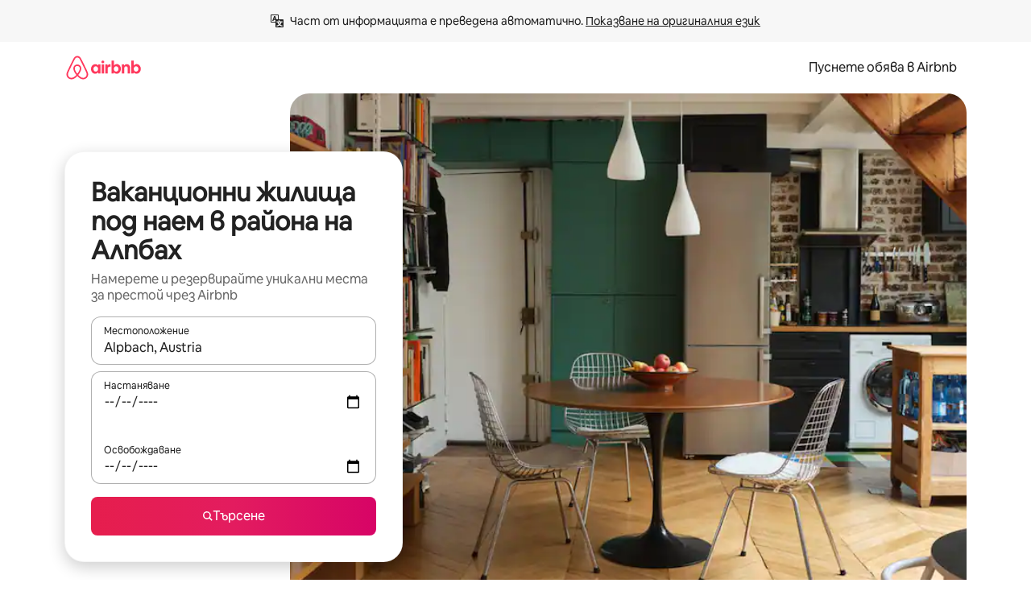

--- FILE ---
content_type: text/javascript
request_url: https://a0.muscache.com/airbnb/static/packages/web/bg/frontend/airmetro/browser/asyncRequire.94143caf34.js
body_size: 60278
content:
__d(function(g,r,_i,a,m,_e,d){"use strict";let{getAirmetroPublicUrl:e}=r(d[0]);r(d[1])();let{CHINA_ASSET_HOST:t,DEFAULT_ASSET_HOST:n}=r(d[2]),o=r(d[3]).default,{isStyle:s}=r(d[4]);e();let l=Object.create(null),i=Object.create(null),c=Object.create(null),u=o("linaria-css")??{stylesheets:[],prefix:""},f=new Set(u.stylesheets.map(e=>`${u.prefix}${e}`));function h(e){if(!(e in c))throw ReferenceError(`Segment "${e}" is not registered`);return c[e]}let p=Object.create(null);function y(e){{var t;let n,o,l;if(p[e])return p[e];let i=[];s(e)?i.push(w(e)):i.push((t=e,n=document.createElement("script"),o=new Promise((e,o)=>{let s=n;if(!s)throw Error("Script was already unloaded");s.onload=e;let l=Error(`Failed to load script: ${t}`);s.onerror=()=>{o(l)},s.async=!0,s.crossOrigin="anonymous",s.src=x(t),document.documentElement.appendChild(s)}),l=()=>{if(!n)throw Error("Script was already unloaded");n.onload=null,n.onerror=null,n=null},o.then(l).catch(e=>{throw l(),e})));let c=Promise.all(i);return p[e]=c,c}}let E=new Set;function w(e,{deleteDuplicatedStyleTags:t=!1}={}){let n=e;if((e.startsWith("http")||e.startsWith("/"))&&(n=e),f.has(n))return Promise.resolve();let o=document.createElement("link");return new Promise((t,s)=>{let{styleSheets:l}=document;o.onloadcssdefined=e=>{let t=o.href,n=l.length;for(;n--;)if(l[n].href===t)return e();setTimeout(()=>{o.onloadcssdefined(e)})};let i=Error(`Failed to load stylesheet: ${e}`);o.onerror=()=>{s(i)},o.onload=()=>{o.setAttribute("media","all"),o.onloadcssdefined(t)},o.rel="stylesheet",o.type="text/css",o.crossOrigin="anonymous",o.href=n,o.setAttribute("media","print"),document.documentElement.appendChild(o)})}function x(e){return e.startsWith("http")||e.startsWith("/"),e}class $ extends Error{}function O(e,t,n){Object.entries(n).forEach(([n,o])=>{let s=o.map(o=>{if(void 0===t[o])throw ReferenceError(`Bad async module data, cannot locate index ${o} in the bundleRequestPaths array for segmentId=${n}`);return`${e}${t[o]}`});c[n]=s})}m.exports=function(e){if(!(e in l)){let t=!1;try{r(e),t=!0}catch{}try{!function(e,{cssOnly:t=!1}){if(!(e in l)){let n=Promise.all(h(e).filter(e=>!t||s(e)).map(e=>y(e)));l[e]=n}l[e]}(e,{cssOnly:t})}catch(n){let t=r(e);if(t)return Promise.resolve(t);throw new $(`Failed to async require ${e}`,n instanceof Error?{cause:n}:{})}}return e in i||(i[e]=l[e].catch(t=>{throw new $(`Failed to async require ${e}`,t instanceof Error?{cause:t}:{})}).then(()=>r(e))),i[e]},m.exports.getData=h,m.exports.setData=O,m.exports.addImportBundleNames=O,m.exports.load=y,m.exports.prefetch=function(e){if(!(e in c))throw ReferenceError(`Segment "${e}" is not registered`);c[e].filter(e=>!E.has(e)&&!p[e]).forEach(e=>{E.add(e);let t=document.createElement("link");t.rel="prefetch",t.crossOrigin="anonymous",t.href=x(e),t.as=s(e)?"style":"script",document.documentElement.appendChild(t)})},m.exports.loadStyles=w},"057569",["9ad496","44cd5c","4f7679","b2dff4","2f1cba"]);
__d(function(g,r,i,a,m,e,d){"use strict";function t(t){return t.split("?")[0].endsWith(".css")}Object.defineProperty(e,"__esModule",{value:!0}),e.isScript=function(n){return!t(n)},e.isStyle=t},"2f1cba",[]);
__d(function(g,r,i,a,m,e,d){"use strict";let t,l=r(d[0]).default||r(d[0]);m.exports=()=>t||(t=l("locale"))||"en"},"44cd5c",["b2dff4"]);
__d(function(g,r,i,a,m,e,d){"use strict";Object.defineProperty(e,"__esModule",{value:!0}),e.DEFAULT_ASSET_HOST=e.CHINA_ASSET_HOST=void 0,e.CHINA_ASSET_HOST="https://z1.muscache.cn",e.DEFAULT_ASSET_HOST="https://a0.muscache.com"},"4f7679",[]);
__d(function(g,r,i,a,m,e,d){"use strict";function t(){return"https://a0.muscache.com"}Object.defineProperty(e,"__esModule",{value:!0}),e.AIRMETRO_LOCALHOST=void 0,e.getAirmetroPublicUrl=t,e.getAirmetroRootPath=function(){return new URL(t(),"https://stub-host").pathname},e.getWebsocketUrl=function({hostname:t}){return String(new URL("/hot","wss://ws.metro.localhost.airbnb.com"))},e.AIRMETRO_LOCALHOST="//metro.localhost.airbnb.com"},"9ad496",[]);
__d(function(g,r,i,a,m,e,d){"use strict";Object.defineProperty(e,"__esModule",{value:!0}),e.default=function(n,o=!1){if(o||!Object.prototype.hasOwnProperty.call(t,n)){let o=window.document.getElementById(`data-${n}`);t[n]=o?.textContent?JSON.parse(o.textContent):null}return t[n]};let t={}},"b2dff4",[]);
__r("057569").setData("https://a0.muscache.com/airbnb/static/packages/web/", ["common/frontend/dls-icons/components/IcCompactMapsClothingStore16.d618fd7d2b.js","bg/frontend/landing-pages-accessibility/components/sections/productFeature/FiltersContextSheetContents.6393a9cec0.js","common/cd8a194df8.css","common/frontend/svg/components/highlights/IcSystemKominka32.ec839549c7.js","common/frontend/moment-more-formats/src/locale/nb.e05ae31236.js","common/8c72.1317f2c77a.js","common/frontend/dls-icons/components/IcSystemNoSurveillance32.8128018323.js","common/frontend/dls-icons/components/IcCompactWaterHot16.19ead60cbe.js","bg/frontend/dls-current/components/modals/contextSheet/ContextSheet.fec38c26e0.js","common/b77f94d728.css","common/frontend/dls-icons/components/IcSystemOutletCover32.c7f2f41991.js","common/frontend/dls-icons/components/IcSystemWaterBottle32.c8f9dda4aa.js","bg/frontend/canvas-web-sections/sections/McpVerticalSearchMarqueeSection/McpVerticalSearchMarqueeSection.277653f674.js","common/9679.5d0eecd1da.js","common/8aaf.044b5e1269.js","bg/5aa7.9a50e90379.js","bg/8506.7231da289a.js","bg/85e9.d4a68d0918.js","common/4f98acaba9.css","common/26f621a679.css","common/34a2595f93.css","common/7fab793944.css","common/c13cc1aa7d.css","common/8ac44ea6d1.css","common/frontend/dls-icons/components/IcFeatureEye48.672e5bb06c.js","common/frontend/dls-icons/components/IcSystemHammer32.5173830395.js","common/frontend/dls-icons/components/IcSystemDoubleVanity32.806adb902f.js","common/frontend/dls-icons/components/IcCompactHistoricHome16.047e4767c6.js","common/frontend/dls-icons/components/IcCompactParkingStreet16.57356ef8ae.js","common/frontend/landing-pages-query/section-containers/quick-stats/QuickStatsSectionContainer.43e4634a9a.js","common/97bdfedaab.css","bg/frontend/landing-pages-query/section-containers/services/FeaturedServicesSectionContainer.dbd8b3bd30.js","common/b361.7ce165a109.js","common/d5e8945bba.css","common/7f3d7d6b2a.css","common/frontend/dls-icons/components/IcCompactWardrobe16.c22cdfb4bb.js","common/frontend/dls-icons/components/IcSystemViewOcean32.5587a9df0e.js","common/frontend/dls-icons/components/IcSystemYaleKeypad32.4489abb1cf.js","bg/frontend/user-challenges-contrib/containers/frictions/NewPhoneCodeInputContainer.28cc7f43c1.js","common/dfe9.4a5fcd01f6.js","common/ac64.6c04ce7192.js","bg/3308.cc67c35609.js","bg/8336.48fb2e9849.js","bg/61d8.0bb419c04c.js","common/39f8948c8e.css","common/64ad905c8c.css","common/6800ce0ce3.css","common/frontend/dls-legacy-16-icons/IconCommentPositive.becfde5b01.js","common/frontend/dls-icons/components/IcCompactCuisineFrench16.b384b2b100.js","common/frontend/dls-icons/components/IcSocialQqStaticColor32.5f5bf5074b.js","common/frontend/dls-icons/components/IcSystemRiad32.ef74e96d2b.js","common/frontend/dls-legacy-16-icons/IconSmokeDetector.4dc3fe5a0a.js","common/frontend/dls-icons/components/IcProgramSystemClean15Pt32.e841a26f74.js","common/frontend/dls-icons/components/IcSystemCuisineMexican32.ef05c2901d.js","bg/frontend/friction-appeals-v2/components/ReviewAndSubmit/ReviewAndSubmit.ddfeaf51fa.js","common/c6a9.ec8a409bb7.js","bg/2105.8a34237a24.js","bg/c569.f02c9ed86c.js","bg/bd01.1437de7283.js","common/a6a1a5ae60.css","common/279214cd00.css","common/6544154386.css","common/2d0c6b49b3.css","bg/frontend/canvas-web-sections/sections/McpLoginSection/McpLoginSection.7298aaa414.js","common/bd60d19081.css","common/frontend/dls-icons/components/IcSystemPottery32.00af99dfa8.js","common/frontend/dls-icons/components/IcCompactTowerPisa16.fd9f6ea1f2.js","common/frontend/dls-icons/components/IcCompactPrivateBedroom16.2edd6afd30.js","common/frontend/dls-icons/components/IcCompactSuperhostAvatar16.2105fc4cad.js","common/frontend/dls-icons/components/IcCompactCuisineMoroccan16.367e623ea9.js","common/frontend/dls-icons/components/IcSystemAudioMicMute32.decd6ce007.js","common/frontend/dls-icons/components/IcSocialWechatMoments32.0264c37f7f.js","common/node_modules/adyen-web-v5/dist/adyen.4babe354cd.js","common/frontend/dls-icons/components/IcSocialFbMessengerStaticColor32.17126a3715.js","common/frontend/dls-icons/components/IcCompactCuisineThai16.6314424be5.js","common/frontend/dls-icons/components/IcSystemNoPool32.daf7b79ea8.js","common/frontend/dls-icons/components/IcSystemSustainableHome32.81cdb86f24.js","common/frontend/dls-icons/components/IcCompactNatureParkAlt16.26caccd772.js","common/frontend/dls-icons/components/IcCompactDiaper16.e27e09b8f8.js","common/frontend/dls-icons/components/IcCompactLakehouse16.a6e91502c4.js","common/frontend/hyperloop-browser/shims_post_modules.6052315266.js","common/frontend/dls-icons/components/IcCompactFutonJapanese16.6bb63703bc.js","common/frontend/dls-icons/components/IcSystemInstantPay32.d7b6ce7cc8.js","common/frontend/dls-icons/components/IcSystemMinsu32.581c6821a7.js","common/frontend/dls-legacy-16-icons/IconAirConditioning.f958447731.js","common/frontend/dls-legacy-16-icons/IconSoap.09779a66a3.js","common/frontend/dls-icons/components/IcSystemWebcam32.2ff6277d4b.js","common/frontend/moment-more-formats/src/locale/me.b1165aa316.js","common/frontend/dls-icons/components/IcCompactHostServiceProviders16.c4c796d57b.js","common/frontend/dls-icons/components/IcCompactTv16.06990a7c27.js","common/frontend/dls-icons/components/IcCompactGlobeOutline16.02b6449436.js","bg/frontend/airlock-platform-current/utils/renderAirlock.cc75510673.js","common/e2da.c2c4778107.js","common/9a38.7b6c576a72.js","common/48f7.77f488dce8.js","common/daa0.aa5d6bc93e.js","common/6aa5abda21.css","common/282f242c9d.css","common/1879e20127.css","common/frontend/dls-icons/components/IcSystemMapsTrainStation32.2c64ee737b.js","common/frontend/dls-icons/components/IcProgramHostCouncilStaticColor32.538885efd5.js","common/frontend/dls-icons/components/IcCompactStop16.cf46ae1170.js","common/frontend/dls-legacy-16-icons/IconLockAlt.c82a9fcf3d.js","common/frontend/landing-pages-query/section-containers/header/HeaderSectionContainer.a9bd5b8794.js","common/c347.f735306209.js","bg/39cd.adc436b784.js","common/a66e862301.css","common/ad60055771.css","common/frontend/dls-icons/components/IcCompactSeatingAreaChair16.6bb8e43d50.js","common/frontend/dls-icons/components/IcSystemCalendarUnmarkedStroked.5ba63ce2e1.js","common/frontend/dls-icons/components/IcCompactAlertCheck16.ea0b6bae14.js","common/frontend/dls-icons/components/IcSystemSort32.be2e1ef797.js","common/frontend/dls-icons/components/IcCompactMapsCasino16.1b1be8638d.js","bg/frontend/user-challenges-contrib/containers/frictions/PhoneVerificationWithNumberPhoneInputContainer.3312691d5c.js","bg/0213.ad4f76b3b3.js","common/b67a166e1d.css","bg/frontend/privacy-hub/containers/PrivacyHubPage.e9bf273c9a.js","common/e18a.e9e13a26ba.js","common/0c01.bc5f9cc91b.js","common/0a2f.411bade0ca.js","bg/7c10.f2675fcb98.js","bg/925c.9d53121c9d.js","common/fd12.bb68cd9cd4.js","common/207d5f8150.css","common/412d3a7a1f.css","common/7c7da52f7a.css","common/ec7ea10f9a.css","common/frontend/photo-viewer/components/Video.25b194b57f.js","bg/ea88.1527c55c5b.js","common/2b4fa52654.css","common/f7ebbe68df.css","common/frontend/dls-icons/components/IcSystemEndCall32.52b27afad3.js","common/frontend/dls-icons/components/IcSystemAutoFlash32.2b9f4aa52b.js","common/frontend/dls-icons/components/IcCompactGiftcard16.581fc800eb.js","common/frontend/dls-icons/components/IcFeatureGraphDown48.8c257c5d26.js","common/frontend/dls-icons/components/IcSystemMessageTemplate32.a449b3cfda.js","common/frontend/moment-more-formats/src/locale/fi.4485d52079.js","bg/frontend/user-challenges-contrib/containers/frictions/contact_kba/ContactKbaPaymentSelectContainer.50b27a7ac0.js","bg/d9d6.edd01f24ea.js","common/frontend/dls-icons/components/IcSystemMapsAirport32.0ddeb103e9.js","common/frontend/dls-icons/components/IcSystemSharedHome32.1aa25aa6d8.js","common/frontend/dls-legacy-16-icons/IconCenteredIndicatorQuickResponses.0f6c6d35f1.js","common/frontend/landing-pages-beta-program/routes/NdaPageRoute/NdaPageQuery-document.niobe.fa25ba2fe0.js","common/frontend/dls-icons/components/IcSystemStairs32.4151c5ed91.js","common/frontend/dls-icons/components/IcSystemFirstAidKit32.e3c211ac65.js","common/frontend/dls-icons/components/IcSystemListingsStroked.1bcde47761.js","common/frontend/dls-icons/components/IcSystemBelo32.53e631e007.js","common/frontend/dls-icons/components/IcSystemHostPerformanceStroked.2dde3df175.js","common/frontend/dls-icons/components/IcSystemHostReservations32.142daae1ce.js","common/frontend/dls-icons/components/IcSystemCat32.8dc3802a2b.js","bg/frontend/landing-pages-cohosting-ui/containers/TextHeroSectionContainer.95bac30a15.js","common/e4ef.745dd45d2e.js","common/a629b91ca3.css","common/fe460e244c.css","common/frontend/dls-icons/components/IcCompactSofa16.df340de6a7.js","common/frontend/dls-legacy-16-icons/IconHairDryer.3c6186b92b.js","common/frontend/canvas-web-sections/sections/McpMediaSection/McpMediaSection.8c16aeae75.js","bg/7017.b23a8b78e8.js","bg/c5a8.c2a10acb2b.js","common/4d0c.c0ceb2a49e.js","bg/2140.6a829dd378.js","bg/1420.156293d240.js","common/e6ceccc6cc.css","common/6c4306a879.css","common/fba0eddf0f.css","common/b36545c345.css","common/3663d0905c.css","common/frontend/google-recaptcha/utils/maybeGetRecaptcha.e602724f3c.js","common/frontend/listing-card/components/parts/PassportCard/SmallContextSheet.414a671d99.js","common/39e377fcaa.css","common/frontend/dls-icons/components/IcSystemHostHelp32.446b31d830.js","common/frontend/dls-icons/components/IcCompactPortableWifi16.90ae877d0d.js","common/frontend/dls-icons/components/IcCompactAlertBell16.67c084f1cd.js","common/frontend/privacy-hub/containers/PrivacyHubPage.prepare.ee31d8db84.js","common/frontend/dls-icons/components/IcCompactToiletUpright16.6fb5d74a6d.js","common/frontend/landing-pages-beta-program/routes/PublicGuestOptInRoute/PublicGuestOptInRoute.prepare.33cf6a22b3.js","common/frontend/dls-icons/components/IcSocialSpotifyStaticColor32.48fd6d8f70.js","common/frontend/dls-icons/components/IcCompactHostAssign16.01d6856a0b.js","common/frontend/seo-loop/routeHandler.9a8337f848.js","common/b7d9.551822d9e2.js","common/frontend/seo-loop/apps/seo-loop-util-app/initializer.b5e80bee30.js","common/57a4.286aff0d48.js","common/217f.fccbf509cd.js","common/2148.4b62f54e46.js","common/node_modules/@builder.io/partytown/index.51c754d7a5.js","common/frontend/do-conversions/index.f26ce10e96.js","common/frontend/localpost/configureAPI.761dfdc4bc.js","common/frontend/airlock-ui/components/AirlockModal/index.7b5a9af96e.js","common/01267490ca.css","bg/frontend/airlock-platform/utils/triggerAirlock/index.890e58a12c.js","bg/3f29.02db145bed.js","bg/a71f.b6e6f1906d.js","common/b1135fb555.css","common/48c04b0a1c.css","bg/frontend/friction-v2-webview-test-friction/components/V2WebviewTestFrictionFriction.078d9aa844.js","common/ce2bea4b9e.css","bg/frontend/friction-2fa-totp/components/PhoneVerificationVia2FATOTPFriction.076dddbf3f.js","common/7977153d5f.css","bg/frontend/friction-three-d-secure-verification/components/ThreeDSecureVerificationFriction.61fed5c1eb.js","common/6111301a08.css","bg/frontend/friction-three-d-secure-verification-2/components/ThreeDSecureVerification2Friction.e23713ca96.js","common/68cc332749.css","bg/frontend/friction-coworker-email/index.c1710c36ce.js","common/7c6f4d43e0.css","common/frontend/airlock-flow-views/components/RenderlessOutroView.5b48a64ff1.js","common/frontend/phone-number-masking/components/QuickReplyPhoneMaskingFriction/QuickReplyPhoneMaskingFriction.563d0ce77a.js","common/2d6d.9f0e0ac90b.js","common/5ae1.c8f3514d76.js","bg/3d16.2df36c56fb.js","bg/c99c.9e3b468f87.js","common/a9a579c220.css","common/1d7582d1e3.css","common/040b9e99e1.css","common/abdfbf3486.css","bg/frontend/friction-push-notification/index.35a9fb08bc.js","common/0ee89de3ba.css","bg/frontend/friction-platform-test/components/PlatformTestFriction.03607166a7.js","common/8d4772d481.css","bg/frontend/friction-plaid-credit-card-verification/index.3c2d25c612.js","common/c591be9c07.css","bg/frontend/phone-number-masking/components/PostBookingTakeOffPlatformWarningFriction/PostBookingTakeOffPlatformWarningFriction.b4f9686e7c.js","bg/4e4b.a1f0a14893.js","common/1b77296f30.css","common/b1faf1eb1b.css","bg/frontend/phone-number-masking/components/PhoneMaskingFriction/PhoneMaskingNuxForNumberReplacementFriction.c3cc18e420.js","common/0420e35849.css","bg/frontend/friction-phone-text/components/PhoneVerificationViaTextFriction.6c55bfdbe8.js","common/e9c69d3fb4.css","bg/frontend/friction-phone-verification-via-otp/components/PhoneVerificationViaWhatsappFriction/index.63ecd8432e.js","common/267f72ee0f.css","bg/frontend/friction-phone-call/components/PhoneVerificationViaCallFriction.3f8b3bad11.js","bg/frontend/friction-paypal-verification/index.457054eda8.js","common/869040e165.css","bg/frontend/friction-payment-authentication-three-d-secure/components/PaymentAuthenticationThreeDSecureFriction.c0f8094218.js","common/8fbf275829.css","bg/frontend/friction-passkey-verification/index.eada88fbcb.js","common/99d3.559fe4a9b7.js","bg/26e0.b2a781226b.js","common/7e9b7999c5.css","common/8c66072cec.css","bg/frontend/friction-passkey-registration/index.a25c1d34dc.js","common/af19ce4fdf.css","bg/frontend/account-fov/components/IdentityVerificationFriction.6515c653d5.js","bg/1e50.dc40cc810b.js","bg/06c6.586b002ccc.js","common/69da.d57558f5af.js","common/380d.f13549c58d.js","bg/5452.46f17e1bbc.js","bg/9343.51744c33f6.js","common/8b77b1b71a.css","common/1df735376d.css","common/57c87b9052.css","common/a82e7cb399.css","common/a8c90597b3.css","bg/frontend/airlock-flow-views/components/GenericViewSelection/index.173a6ff3c0.js","common/37011638bf.css","common/frontend/friction-generic-redirect/components/GenericRedirectFriction.25dc866aab.js","bg/frontend/friction-account-verification-via-two-way-sms-for-payment/index.1486a3f7c2.js","common/1c1ca69faa.css","bg/frontend/friction-account-verification-via-two-way-sms/components/AccountVerificationViaTwoWaySmsForAOVFriction/index.7d34064883.js","common/08e1ffc067.css","bg/frontend/friction-email-code/components/EmailCodeVerificationFriction.3ed01b3031.js","common/5beb458301.css","bg/frontend/airlock-sdui/index.a489ed8c37.js","common/e21c.97647cd9bd.js","bg/ed07.23442688d9.js","common/fd47.e69b111875.js","common/0a75.6a6d900152.js","bg/e15e.fd6e7b86ee.js","common/41713a0df2.css","common/cf994bc49f.css","common/1d9fddea8e.css","common/50a86cd4b1.css","common/aa124ae250.css","bg/frontend/friction-china-captcha/index.b5365ec247.js","common/67b40251ba.css","bg/frontend/friction-recaptchav2/components/RecaptchaV2Friction/index.a622ad0f66.js","common/8623201c66.css","bg/frontend/friction-become-user-verification-via-two-way-sms/components/BecomeUserConsentViaTwoWaySms/index.e6e9eed80e.js","common/34f1dd4aa6.css","bg/frontend/friction-appeals/components/AppealsFriction.055c0e964f.js","common/73f4.e6641b1619.js","bg/b494.9a3db9d4dd.js","common/08784fe674.css","common/a8b0a1268f.css","bg/frontend/friction-payouts/index.4d80bddcac.js","common/e097c8a850.css","bg/frontend/friction-auto-rejection-with-fallback/index.a44d2866a9.js","common/5b74b90297.css","bg/frontend/friction-auto-rejection/index.73d4841564.js","bg/9c4b.d4b766a033.js","common/3b5d8b5e0a.css","common/9a22aa1c3c.css","bg/frontend/friction-arkose-bot-detection/components/ArkoseBotDetectionFriction/index.9612d7551b.js","common/af760e20dd.css","bg/frontend/friction-appeals-v2/components/UploadFiles/UploadFiles.41e1b8f54a.js","bg/7208.34f61ab441.js","common/55724cd04a.css","common/88fa371e76.css","bg/frontend/friction-appeals-v2/components/Statement/Statement.c72448aff4.js","common/7d9c1e9d40.css","bg/frontend/friction-appeals-v2/components/PrepareAppeal/PrepareAppeal.fe0a0fe8f5.js","bg/1fc2.a01f61e607.js","common/9b08f4ae92.css","common/c1ef82e1a2.css","common/frontend/friction-appeals-v2/components/Outro/Outro.77248f3c4f.js","bg/ebab.6e275f2b12.js","common/d145d47332.css","common/c97bcdc8bf.css","bg/frontend/friction-appeals-v2/components/Timeline/Timeline.3cbae6525c.js","common/42715311ec.css","bg/frontend/friction-appeals-v2/components/Intro/Intro.65bb6a9b05.js","common/a654ebddc4.css","bg/frontend/simple-footer/variants/base/FooterWithBottomSpacing.94f6b34eca.js","bg/8ccf.a33d8f05fb.js","common/59fe2c9b20.css","common/341ef3ec6f.css","bg/frontend/locale-settings/containers/language/LanguageSelectorModalContainer.dbe759cd5c.js","bg/1e0f.582bb49eee.js","common/69b657adac.css","common/e04145b3fc.css","bg/frontend/locale-settings/containers/currency/CurrencySelectorModalContainer.0424890296.js","bg/9c9c.b44b356c97.js","common/0644ecfb32.css","bg/frontend/friction-appeals-v2/components/IdVerification/IdVerification.29799a87c1.js","common/ca60668b08.css","common/frontend/account-fov/utils/launchFovFlowModal.b2a650eb5e.js","common/frontend/account-fov/components/AccountFovModal/AccountFovModalContextSheet.f8d84c1e94.js","common/8f3e98b65e.css","bg/frontend/account-fov/components/modal/HelpInfoModalContent.81c6b93ef1.js","bg/frontend/friction-appeals-v2/components/BackgroundCheck/BackgroundCheck.5a50c2d454.js","common/b01d58c370.css","bg/frontend/onboarding/components/actionTray/ActionTrayContainer.a2a69fb032.js","common/3ef7.1b1787fef0.js","common/3428f3fb9b.css","bg/frontend/navi/presenters/HostGlobalBanner/HostGlobalBanner.f6b2274135.js","common/798ec79bcb.css","bg/frontend/navi/presenters/HostGlobalBanner/AggregateModalContent.92237c523e.js","common/6ea8b943fa.css","common/frontend/navi/presenters/CanvasAnnouncement/CanvasAnnouncement.2719646ca2.js","common/33f8.e813bac1d4.js","common/1bdf.2e1f1f5c86.js","common/bafa8fdbb2.css","common/f579f4607c.css","common/8b5b269e09.css","common/frontend/media/components/video/utils/hls.6dba84a74f.js","common/node_modules/mux-embed/dist/mux.8af474ced9.js","common/frontend/canvas-channels-shared/components/Icon/IconServer.e40f7a9b44.js","common/aa76872419.css","common/frontend/dls-icons/components/IcCompactStopwatch16.84e716344b.js","common/frontend/dls-icons/components/IcSystemRunningShoe32.1dfedeaf61.js","common/frontend/dls-icons/components/IcSystemRunning32.5c05a8f305.js","common/frontend/dls-icons/components/IcSystemYoga32.73512028a7.js","common/frontend/dls-icons/components/IcSystemIconTicket32.2c4c6202d4.js","common/frontend/dls-icons/components/IcSystemBullseye32.ae9edf8109.js","common/frontend/dls-icons/components/IcFeatureFilters48.9a0e83bb73.js","common/frontend/dls-icons/components/IcSystemFuton32.c8cf4b1904.js","common/frontend/dls-icons/components/IcCompactHistory16.696e1eecb4.js","common/frontend/dls-icons/components/IcCompactHostHelpAlt16.5e01c27fd0.js","common/frontend/dls-icons/components/IcCompactSettingsGearAlt16.b421e3bccd.js","common/frontend/dls-icons/components/IcCompactHostNotificationsAlt16.049531b07f.js","common/frontend/dls-icons/components/IcCompactProfileAlt16.4bab66d0a7.js","common/frontend/dls-icons/components/IcCompactMessagesAlt16.1811ef1b31.js","common/frontend/dls-icons/components/IcCompactBeloAlt16.d2ff3a36ed.js","common/frontend/dls-icons/components/IcCompactHeartAlt16.d8701e03ef.js","common/frontend/dls-icons/components/IcSystemHotSprings32.8cc7857d90.js","common/frontend/dls-icons/components/IcSystemPrivateOnsen32.6638cce7b0.js","common/frontend/dls-icons/components/IcSystemFutonJapanese32.a2214ed218.js","common/frontend/dls-icons/components/IcSystemUmbrella32.d1afd537bb.js","common/frontend/dls-icons/components/IcSystemTour32.38183bbe4c.js","common/frontend/dls-icons/components/IcSystemMassageTable32.1a255dc2e4.js","common/frontend/dls-icons/components/IcSystemLocationStroked.4359db5b21.js","common/frontend/dls-icons/components/IcCompactPaperclip16.c0996b5900.js","common/frontend/dls-icons/components/IcSystemProfileStroked.f09a8120ec.js","common/frontend/dls-icons/components/IcSystemHeartStroked.536db5cbf9.js","common/frontend/dls-icons/components/IcSystemBeloStroked.18c37ecffa.js","common/frontend/dls-icons/components/IcSystemStarBright32.dbaf295632.js","common/frontend/dls-icons/components/IcSystemArrowSwitch32.9b99ef908b.js","common/frontend/dls-icons/components/IcSystemMessageRead32.0ea0811c67.js","common/frontend/dls-icons/components/IcSystemNanny32.70e30feb8d.js","common/frontend/dls-icons/components/IcSystemFrisbee32.e731d45765.js","common/frontend/dls-icons/components/IcSystemTaiChi32.f3a37a5284.js","common/frontend/dls-icons/components/IcSystemSumoWrestling32.b73c4b9143.js","common/frontend/dls-icons/components/IcSystemRugby32.57f815dbf4.js","common/frontend/dls-icons/components/IcSystemRowing32.ca4ecdbbda.js","common/frontend/dls-icons/components/IcSystemRollerSkates32.c1c0367218.js","common/frontend/dls-icons/components/IcSystemCowboyBoot32.193c4e3b1b.js","common/frontend/dls-icons/components/IcSystemPickleball32.f65db640df.js","common/frontend/dls-icons/components/IcSystemPadel32.3e66ac1aa9.js","common/frontend/dls-icons/components/IcSystemHelmet32.6aeae5c7ea.js","common/frontend/dls-icons/components/IcSystemLuge32.157d6bec53.js","common/frontend/dls-icons/components/IcSystemLacrosse32.da75d19069.js","common/frontend/dls-icons/components/IcSystemMartialArts32.acaf9ad767.js","common/frontend/dls-icons/components/IcSystemHorseshoe32.b3097bd905.js","common/frontend/dls-icons/components/IcSystemHandball32.0a9322625f.js","common/frontend/dls-icons/components/IcSystemGymnastics32.5559ec9a13.js","common/frontend/dls-icons/components/IcSystemIceSkates32.bf2a13f3f4.js","common/frontend/dls-icons/components/IcSystemFieldHockey32.634a07f2d6.js","common/frontend/dls-icons/components/IcSystemFencing32.2646425f7a.js","common/frontend/dls-icons/components/IcSystemDodgeball32.917e4d78ae.js","common/frontend/dls-icons/components/IcSystemDance32.f2bdbcebff.js","common/frontend/dls-icons/components/IcSystemCurling32.0f990dec0c.js","common/frontend/dls-icons/components/IcSystemCricket32.638a4b986e.js","common/frontend/dls-icons/components/IcSystemBoxingGlove32.b9337bbcb8.js","common/frontend/dls-icons/components/IcSystemBobsled32.b5426bf90f.js","common/frontend/dls-icons/components/IcSystemSpeedometer32.7f0c400f0e.js","common/frontend/dls-icons/components/IcSystemPuzzlePiece32.916371c67c.js","common/frontend/dls-icons/components/IcSystemMakeup32.6b779b1b75.js","common/frontend/dls-icons/components/IcSystemSportJersey32.2aff4cca5a.js","common/frontend/dls-icons/components/IcSystemKnittingYarn32.1a25e1da01.js","common/frontend/dls-icons/components/IcFeaturePaymentFailed48.bf33605092.js","common/frontend/dls-icons/components/IcFeatureCancelRemove48.35181e3e15.js","common/frontend/dls-icons/components/IcSystemMapsSubwayStation32.d328e40ede.js","common/frontend/dls-icons/components/IcSystemHanok32.5cdef26091.js","common/frontend/dls-icons/components/IcSystemMountainTop32.a56c201fc3.js","common/frontend/dls-icons/components/IcSystemHostPropertiesAll32.92f9f324f7.js","common/frontend/dls-icons/components/IcSystemBaseball32.fd54621420.js","common/frontend/dls-icons/components/IcSystemSkateboarding32.929ac7e179.js","common/frontend/dls-icons/components/IcSystemChess32.23f4dc715a.js","common/frontend/dls-icons/components/IcSystemAnime32.04ef0900ab.js","common/frontend/dls-icons/components/IcSystemBowling32.deacd73fec.js","common/frontend/dls-icons/components/IcSystemClimbingRope32.6a25c4b7fe.js","common/frontend/dls-icons/components/IcSystemIceHockey32.bf00081dce.js","common/frontend/dls-icons/components/IcSystemNavListings32.d65facd1fc.js","common/frontend/dls-icons/components/IcDoorcodeHouse32.1bfa85d5ff.js","common/frontend/dls-icons/components/IcDoorcodeLock32.e606974f10.js","common/frontend/dls-icons/components/IcDoorcodeCheck32.8f89d7e4a7.js","common/frontend/dls-icons/components/IcDoorcodeAugustLogo32.8505db1db6.js","common/frontend/dls-icons/components/IcDoorcodeYaleLogo32.f7a0ecaeb0.js","common/frontend/dls-icons/components/IcDoorcodeNine32.eeb0e477e0.js","common/frontend/dls-icons/components/IcDoorcodeEight32.6a323b339e.js","common/frontend/dls-icons/components/IcDoorcodeSeven32.e732bf700a.js","common/frontend/dls-icons/components/IcDoorcodeSix32.82122730c8.js","common/frontend/dls-icons/components/IcDoorcodeFive32.1c101a02b9.js","common/frontend/dls-icons/components/IcDoorcodeFour32.952629042b.js","common/frontend/dls-icons/components/IcDoorcodeThree32.3733ea5d6b.js","common/frontend/dls-icons/components/IcDoorcodeTwo32.b2df092803.js","common/frontend/dls-icons/components/IcDoorcodeOne32.808e85cc24.js","common/frontend/dls-icons/components/IcDoorcodeZero32.274c60bea5.js","common/frontend/dls-icons/components/IcSystemSchlageLogo24.3d19b284ad.js","common/frontend/dls-icons/components/IcSystemAugustLogo24.5e84d6337d.js","common/frontend/dls-icons/components/IcSystemYaleLogo24.85aa43de59.js","common/frontend/dls-icons/components/IcSystemNoSmartlock32.a5a6cac4dc.js","common/frontend/dls-icons/components/IcSystemSchlageSmartlock32.47f3761b71.js","common/frontend/dls-icons/components/IcSystemYaleSmartlock32.21d3f22c27.js","common/frontend/dls-icons/components/IcSystemAugustSmartlock32.b5e3aba724.js","common/frontend/dls-icons/components/IcSystemArcadeMachine32.027a5a1b35.js","common/frontend/dls-icons/components/IcSystemPrivateBedroom32.0f965eac90.js","common/frontend/dls-icons/components/IcSystemSocialInteraction32.c30862650b.js","common/frontend/dls-icons/components/IcSystemMagicWand32.dbf59ce3fe.js","common/frontend/dls-icons/components/IcSystemBriefcase32.110f264ca9.js","common/frontend/dls-icons/components/IcSystemMapsMusic32.b6db0895ed.js","common/frontend/dls-icons/components/IcSystemMapsSchoolUniversity32.d9008b4641.js","common/frontend/dls-icons/components/IcSystemNoLockOnDoor32.cab2ab834a.js","common/frontend/dls-icons/components/IcSystemHostListingResidential32.26ed87e55d.js","common/frontend/dls-icons/components/IcSystemProfile32.2c97965a9a.js","common/frontend/dls-icons/components/IcSystemToiletUpright32.fa40d2a8bb.js","common/frontend/dls-icons/components/IcSystemWrestling32.d8e3b6f8e6.js","common/frontend/dls-icons/components/IcSystemWhirlpool32.b49d105b47.js","common/frontend/dls-icons/components/IcSystemButler32.073dc49194.js","common/frontend/dls-icons/components/IcSystemPersonWalk32.fbee17c981.js","common/frontend/dls-icons/components/IcSystemMapsSupermarket32.3135f69335.js","common/frontend/dls-icons/components/IcSystemMapsStore32.96e86691cb.js","common/frontend/dls-icons/components/IcSystemMapsRestaurant32.a5ea15d688.js","common/frontend/dls-icons/components/IcSystemMapsDepartmentStore32.2afc5d34bc.js","common/frontend/dls-icons/components/IcSystemMapsArtGallery32.1e0935965c.js","common/frontend/dls-icons/components/IcSystemGlobeStand32.8721ea4739.js","common/frontend/dls-icons/components/IcSystemVesselSink32.bdcb1e6399.js","common/frontend/dls-icons/components/IcSystemYurt32.f45aec5a23.js","common/frontend/dls-icons/components/IcSystemWhiteGloveService32.14d2d4b76a.js","common/frontend/dls-icons/components/IcSystemWindowView32.05cc5a8715.js","common/frontend/dls-icons/components/IcSystemWindmill32.82bdcacf78.js","common/frontend/dls-icons/components/IcSystemUfo32.177e89787c.js","common/frontend/dls-icons/components/IcSystemTowerPisa32.01ddb32305.js","common/frontend/dls-icons/components/IcSystemTower32.6f77e7dce1.js","common/frontend/dls-icons/components/IcSystemHostTeamStroked.9b54bc5ef2.js","common/frontend/dls-icons/components/IcSystemTeaMug32.7f649f339e.js","common/frontend/dls-icons/components/IcSystemSurfboard32.3d37760ad7.js","common/frontend/dls-icons/components/IcSystemSkiIn32.257d374c69.js","common/frontend/dls-icons/components/IcSystemShippingContainer32.a908cd5419.js","common/frontend/dls-icons/components/IcSystemShepherdHut32.e94fd190d7.js","common/frontend/dls-icons/components/IcSystemRyokan32.5c4d6c97e5.js","common/frontend/dls-icons/components/IcSystemPalmTree32.f886b0e50f.js","common/frontend/dls-icons/components/IcSystemOffTheGrid32.8a3f2283f1.js","common/frontend/dls-icons/components/IcSystemMansion32.522cedae4b.js","common/frontend/dls-icons/components/IcSystemFlipId32.62f6bcbb1f.js","common/frontend/dls-icons/components/IcSystemLakehouse32.8db7c8e15f.js","common/frontend/dls-icons/components/IcSystemLake32.5d76e0b7d3.js","common/frontend/dls-icons/components/IcSystemHutStraw32.f66b134879.js","common/frontend/dls-icons/components/IcSystemHistoricHome32.2e0ab0e641.js","common/frontend/dls-icons/components/IcSystemGrapes32.d1119639e8.js","common/frontend/dls-icons/components/IcSystemFarm32.c35d39e469.js","common/frontend/dls-icons/components/IcSystemEarthHouse32.710f6ed9d1.js","common/frontend/dls-icons/components/IcSystemDomeHouse32.39b11940d5.js","common/frontend/dls-icons/components/IcSystemDammuso32.9370ebe1ef.js","common/frontend/dls-icons/components/IcSystemCycladicHouse32.897c1354c3.js","common/frontend/dls-icons/components/IcSystemCountryHome32.4d90210aa8.js","common/frontend/dls-icons/components/IcSystemChefsHat32.03eb165da7.js","common/frontend/dls-icons/components/IcSystemCastle32.f4b0a932a9.js","common/frontend/dls-icons/components/IcSystemCampground32.05ab0b6cff.js","common/frontend/dls-icons/components/IcSystemCamperTrailer32.03e1dfecf7.js","common/frontend/dls-icons/components/IcSystemCabin32.49051a44fa.js","common/frontend/dls-icons/components/IcSystemBeachfront32.6f1d94e868.js","common/frontend/dls-icons/components/IcSystemBarn32.ba52cde99a.js","common/frontend/dls-icons/components/IcSystemArtPalette32.c851a87ae1.js","common/frontend/dls-icons/components/IcSystemAFrameCabin32.b10b5649a5.js","common/frontend/dls-icons/components/IcCompactYurt16.edaafab32e.js","common/frontend/dls-icons/components/IcCompactWhiteGloveService16.be243c74fa.js","common/frontend/dls-icons/components/IcCompactWindowView16.c1ff645328.js","common/frontend/dls-icons/components/IcCompactWindmill16.ec9d8283cd.js","common/frontend/dls-icons/components/IcCompactUfo16.a5b790331f.js","common/frontend/dls-icons/components/IcCompactTreeHouse16.ada452f609.js","common/frontend/dls-icons/components/IcCompactTower16.6829311835.js","common/frontend/dls-icons/components/IcCompactTinyHouse16.68efd88a0e.js","common/frontend/dls-icons/components/IcCompactTeaMug16.133484028b.js","common/frontend/dls-icons/components/IcCompactSurfboard16.6cfa046b49.js","common/frontend/dls-icons/components/IcCompactSkiIn16.f1499cf018.js","common/frontend/dls-icons/components/IcCompactShippingContainer16.86103384ef.js","common/frontend/dls-icons/components/IcCompactShepherdHut16.fd4e363965.js","common/frontend/dls-icons/components/IcCompactSharedHome16.95cb7174e0.js","common/frontend/dls-icons/components/IcCompactRyokan16.82fe7ba1e8.js","common/frontend/dls-icons/components/IcCompactRiad16.9c89822e28.js","common/frontend/dls-icons/components/IcCompactPiano16.aa9932d669.js","common/frontend/dls-icons/components/IcCompactPalmTree16.f664dc8256.js","common/frontend/dls-icons/components/IcCompactOffTheGrid16.b063700816.js","common/frontend/dls-icons/components/IcCompactNaturePark16.5952b68e08.js","common/frontend/dls-icons/components/IcCompactMinsu16.5d25ab0091.js","common/frontend/dls-icons/components/IcCompactMapsResort16.9195c16e63.js","common/frontend/dls-icons/components/IcCompactMansion16.b5638a9c91.js","common/frontend/dls-icons/components/IcCompactLake16.590b5b04e4.js","common/frontend/dls-icons/components/IcCompactIsland16.de896199eb.js","common/frontend/dls-icons/components/IcCompactHutStraw16.e7af3023f0.js","common/frontend/dls-icons/components/IcCompactHouseboat16.6a3af78cd1.js","common/frontend/dls-icons/components/IcCompactGrapes16.00e6f919ef.js","common/frontend/dls-icons/components/IcCompactFarm16.8c85f69152.js","common/frontend/dls-icons/components/IcCompactEarthHouse16.94ec268221.js","common/frontend/dls-icons/components/IcCompactDomeHouse16.a4bafbcc12.js","common/frontend/dls-icons/components/IcCompactDesignerHouse16.33c78c65dc.js","common/frontend/dls-icons/components/IcCompactDesertCactus16.b76bcbed71.js","common/frontend/dls-icons/components/IcCompactDammuso16.6a72e4d62f.js","common/frontend/dls-icons/components/IcCompactCycladicHouse16.9cd889af72.js","common/frontend/dls-icons/components/IcCompactCountryHome16.3fbc674558.js","common/frontend/dls-icons/components/IcCompactChefsHat16.d20dc6a0fc.js","common/frontend/dls-icons/components/IcCompactCave16.71944157c0.js","common/frontend/dls-icons/components/IcCompactCastle16.dfab5d487f.js","common/frontend/dls-icons/components/IcCompactCasaParticular16.07251e312d.js","common/frontend/dls-icons/components/IcCompactCampground16.8836b4d03a.js","common/frontend/dls-icons/components/IcCompactCamperTrailer16.20aa530777.js","common/frontend/dls-icons/components/IcCompactCabin16.bbbe821705.js","common/frontend/dls-icons/components/IcCompactBoatSail16.614cc24b4b.js","common/frontend/dls-icons/components/IcCompactBeachfront16.15ff6be4f6.js","common/frontend/dls-icons/components/IcCompactBarn16.8c25eaff5b.js","common/frontend/dls-icons/components/IcCompactArtPalette16.56a6a6d6a3.js","common/frontend/dls-icons/components/IcCompactAFrameCabin16.248a761139.js","common/frontend/dls-icons/components/IcSystemRefrigeratorStainless32.0ff61973b4.js","common/frontend/dls-icons/components/IcSystemSmartlock32.ab358f4cef.js","common/frontend/dls-icons/components/IcSystemMaintenanceOnSite32.c34be7d2f1.js","common/frontend/dls-icons/components/IcSystem24HMaintenance32.7e9ae0f61b.js","common/frontend/dls-icons/components/IcSystemPackageService32.f14f89a6cb.js","common/frontend/dls-icons/components/IcSystemDogWash32.5ac659d1e7.js","common/frontend/dls-icons/components/IcSystemPetPlayArea32.9b36ff8abc.js","common/frontend/dls-icons/components/IcSystemLounge32.f7a02fc375.js","common/frontend/dls-icons/components/IcSystemRacquetball32.34f059fa3b.js","common/frontend/dls-icons/components/IcSystemBasketball32.847f5da98c.js","common/frontend/dls-icons/components/IcSystemStorageShelf32.f515ff5192.js","common/frontend/dls-icons/components/IcSystemSunDeck32.f4b3c8c376.js","common/frontend/dls-icons/components/IcSystemParkingReserved32.8c2d355e08.js","common/frontend/dls-icons/components/IcSystemGarage32.fa3b5c3f0b.js","common/frontend/dls-icons/components/IcSystemDesignerHouse32.8d9e277cb6.js","common/frontend/dls-icons/components/IcSystemQuotationMark40.7b0d15cff7.js","common/frontend/dls-icons/components/IcCompactQuotationMark40.94759caa68.js","common/frontend/dls-icons/components/IcSystemKids32.48d39b9ae5.js","common/frontend/dls-icons/components/IcSystemNoKids32.9a12523271.js","common/frontend/dls-icons/components/IcSystemNoChild32.9d1de9b49f.js","common/frontend/dls-icons/components/IcCompactSafetyCenter16.4d7ea8b1cb.js","common/frontend/dls-icons/components/IcCompactNoCamera16.f8ae44b4dc.js","common/frontend/dls-icons/components/IcSystemEmergencySupport32.8454b4b96a.js","common/frontend/dls-icons/components/IcSystemInstant32.f241b1a143.js","common/frontend/dls-icons/components/IcSystemAvVolume32.2f617f6d29.js","common/frontend/dls-icons/components/IcSystemMovie32.1b564df479.js","common/frontend/dls-icons/components/IcSystemVolleyball32.dd0d2297bd.js","common/frontend/dls-icons/components/IcSystemPlaySlide32.34f4d67d6a.js","common/frontend/dls-icons/components/IcSystemMonitor32.ec573c7898.js","common/frontend/dls-legacy-16-icons/IconSearchBold.6937dcfc92.js","common/frontend/dls-icons/components/IcFeatureCustomerSupport48.703b76b791.js","common/frontend/dls-icons/components/IcSystemMakeCall32.243b10f031.js","common/frontend/dls-icons/components/IcSystemDraftingTools32.22ba6fe530.js","common/frontend/dls-icons/components/IcSystemTrophy32.1123d61699.js","common/frontend/dls-icons/components/IcSystemWorkshop32.a46e4faccb.js","common/frontend/dls-icons/components/IcSystemWaterfall32.bf724b3e51.js","common/frontend/dls-icons/components/IcSystemTractor32.e321092e41.js","common/frontend/dls-icons/components/IcSystemNailPolish32.a39d1df2c4.js","common/frontend/dls-icons/components/IcSystemNaturePark32.b789625e6f.js","common/frontend/dls-icons/components/IcSystemMapsWater32.9fb86fedb2.js","common/frontend/dls-icons/components/IcSystemMapsThemePark32.bd001ffadc.js","common/frontend/dls-icons/components/IcSystemMapsLandmark32.4183754da4.js","common/frontend/dls-icons/components/IcSystemMapsGeneric32.a7631fca0f.js","common/frontend/dls-icons/components/IcSystemCity32.2b5da75a57.js","common/frontend/dls-icons/components/IcSystemCave32.6663e7cffb.js","common/frontend/dls-icons/components/IcSystemNoCamera32.4540f412f4.js","common/frontend/dls-icons/components/IcSystemCamera32.ed41ad3c4a.js","common/frontend/dls-icons/components/IcFeatureVetted48.b43995def8.js","common/frontend/dls-icons/components/IcSystemLanguage32.3de14eba5c.js","common/frontend/dls-icons/components/IcCompactLanguage16.9b3fbcd26b.js","common/frontend/dls-icons/components/IcSystemUploadStroked.b53d426f2f.js","common/frontend/dls-icons/components/IcSystemDesertCactus32.cb5283e8e1.js","common/frontend/dls-icons/components/IcCompactNoTranslation16.9a326daa22.js","common/frontend/dls-icons/components/IcSystemNoTranslation32.a4f97a0c9e.js","common/frontend/dls-icons/components/IcFeatureHandWave48.98babd1d82.js","common/frontend/dls-icons/components/IcCompactSuperhost16.3635c84cb2.js","common/frontend/dls-icons/components/IcCompactBelo16.a301be0a93.js","common/frontend/dls-icons/components/IcSystemValidReservation32.e83f7a0cfa.js","common/frontend/dls-icons/components/IcCompactValidReservation16.5aa7e36daa.js","common/frontend/dls-icons/components/IcCompactEmailAdd16.cfb88d1abf.js","common/frontend/dls-icons/components/IcSystemBellStroked.8c01a9ac46.js","common/frontend/dls-icons/components/IcSystemHandWave32.0907853308.js","common/frontend/dls-icons/components/IcCompactCurrencyAlt16.24f083b49f.js","common/frontend/dls-icons/components/IcCompactNoSmartPricing16.252deb2397.js","common/frontend/dls-icons/components/IcCompactSparkle16.191be364fe.js","common/frontend/dls-icons/components/IcSystemPersonWave32.8744518fca.js","common/frontend/dls-icons/components/IcCompactPersonWave16.d7368dfed9.js","common/frontend/dls-icons/components/IcCompactPersonLarge16.e51a0471bd.js","common/frontend/dls-icons/components/IcSystemSearch32.bdb78b2669.js","common/frontend/dls-icons/components/IcFeatureGraphUpAlt48.efccfe7298.js","common/frontend/dls-icons/components/IcFeatureGraphUp48.18d268b8ec.js","common/frontend/dls-icons/components/IcFeatureCancel48.90c310e1c8.js","common/frontend/dls-icons/components/IcFeatureCalendar48.35f6fc8570.js","common/frontend/dls-icons/components/IcFeaturePiggyBank48.d9842adc71.js","common/frontend/dls-icons/components/IcFeaturePromotions48.e9f21dacae.js","common/frontend/dls-icons/components/IcFeatureLink48.5f901c4e8d.js","common/frontend/dls-icons/components/IcFeatureVerifiedListing48.46c73cb2ee.js","common/frontend/dls-icons/components/IcFeaturePaymentScheduled48.f81e186846.js","common/frontend/dls-icons/components/IcFeaturePaymentPending48.1834360574.js","common/frontend/dls-icons/components/IcCcWesternUnionSquareStaticColor32.93252a99bb.js","common/frontend/dls-icons/components/IcCcPayoneerSquareStaticColor32.60c85c643e.js","common/frontend/dls-icons/components/IcCcPaypalSquareStaticColor32.34f65468d7.js","common/frontend/dls-icons/components/IcFeatureNotification48.5e8d448f22.js","common/frontend/dls-icons/components/IcFeatureCurrency48.a7cd3d72bd.js","common/frontend/dls-icons/components/IcFeatureTag48.8330f1531d.js","common/frontend/dls-icons/components/IcFeatureDiamond48.a3349cc822.js","common/frontend/dls-icons/components/IcFeatureAlarm48.94714157db.js","common/frontend/dls-icons/components/IcSystemMapsCarRental32.85a2d18878.js","common/frontend/dls-icons/components/IcSystemDiaper32.50a90beaca.js","common/frontend/dls-icons/components/IcSystemBabyMonitor32.e5c9d30b93.js","common/frontend/dls-icons/components/IcSystemFireplaceGuard32.d887c589ff.js","common/frontend/dls-icons/components/IcSystemWindowGuard32.7b1fc58599.js","common/frontend/dls-icons/components/IcSystemBabyGate32.c8e7378fe9.js","common/frontend/dls-icons/components/IcSystemCornerGuard32.8c5cc736ba.js","common/frontend/dls-icons/components/IcSystemVideoGame32.71be55b44e.js","common/frontend/dls-legacy-16-icons/IconSuperhostBadgeHof.3db53a9935.js","common/frontend/dls-icons/components/IcSystemNoDetectorSmoke32.3c5716ebb4.js","common/frontend/dls-icons/components/IcSystemNoShampoo32.bece3899de.js","common/frontend/dls-icons/components/IcSystemNoPrivateEntrance32.6926c847f3.js","common/frontend/dls-icons/components/IcSystemNoHeater32.05995e3258.js","common/frontend/dls-icons/components/IcSystemNoEssentials32.147cdd2ef3.js","common/frontend/dls-icons/components/IcSystemNoDetectorCo232.3b998eaf80.js","common/frontend/dls-icons/components/IcSystemHostOwners32.38fd755a7e.js","common/frontend/dls-icons/components/IcSystemChildUtensils32.d123de60c6.js","common/frontend/dls-icons/components/IcSystemWaterKettle32.c86be45986.js","common/frontend/dls-icons/components/IcSystemWardrobe32.378ba6e0b6.js","common/frontend/dls-icons/components/IcSystemToiletBidet32.9d4aef5007.js","common/frontend/dls-icons/components/IcSystemToaster32.a7dc2e45cd.js","common/frontend/dls-icons/components/IcSystemSoap32.e39ec0fe75.js","common/frontend/dls-icons/components/IcSystemSki32.62515fb503.js","common/frontend/dls-icons/components/IcSystemSauna32.050509b5fb.js","common/frontend/dls-icons/components/IcSystemPoolTable32.f8ec8df124.js","common/frontend/dls-icons/components/IcSystemPingPong32.6ee3c1ffca.js","common/frontend/dls-icons/components/IcSystemPillow32.1e4914e916.js","common/frontend/dls-icons/components/IcSystemPiano32.de0c0021e8.js","common/frontend/dls-icons/components/IcSystemMosquitoNet32.1cbb591293.js","common/frontend/dls-icons/components/IcSystemMapsBookstoreLibrary32.bcb299d9e4.js","common/frontend/dls-icons/components/IcSystemMapsBar32.cfd06c2d59.js","common/frontend/dls-icons/components/IcSystemKayak32.c82ad449bf.js","common/frontend/dls-icons/components/IcSystemFirepit32.f3c72e2dc4.js","common/frontend/dls-icons/components/IcSystemFanPortable32.3f64424c5a.js","common/frontend/dls-icons/components/IcSystemFanCeiling32.72b977fe77.js","common/frontend/dls-icons/components/IcSystemEvCharger32.3254a2058f.js","common/frontend/dls-icons/components/IcSystemDiningTable32.116e85bcbb.js","common/frontend/dls-icons/components/IcSystemBoardGames32.0b2f23b40c.js","common/frontend/dls-icons/components/IcSystemBlender32.0a5cbbaea0.js","common/frontend/dls-icons/components/IcSystemBakingSheet32.da3f7c1f3c.js","common/frontend/dls-icons/components/IcSystemBabyBath32.cb0539b1a2.js","common/frontend/dls-icons/components/IcSystemFire32.6296d2af87.js","common/frontend/dls-icons/components/IcSystemCasaParticular32.ff19cbd075.js","common/frontend/dls-icons/components/IcSystemSparkle32.f5cdbd05f8.js","common/frontend/dls-icons/components/IcSystemShower32.4c350858b0.js","common/frontend/dls-icons/components/IcSystemTreeHouse32.6724e0bc6f.js","common/frontend/dls-icons/components/IcSystemTipi32.0f9528f2c9.js","common/frontend/dls-icons/components/IcSystemBoatSail32.771050c9a8.js","common/frontend/dls-icons/components/IcSystemBoatShip32.13e782e407.js","common/frontend/dls-icons/components/IcSystemHouseboat32.c8788b7539.js","common/frontend/dls-icons/components/IcSystemAlarmClock32.126738d005.js","common/frontend/dls-icons/components/IcSystemRareFind32.c84c2ace7c.js","common/frontend/dls-icons/components/IcSystemIsland32.0974949ba2.js","common/frontend/dls-icons/components/IcSystemTropicalLeaf32.f6af30f645.js","common/frontend/dls-icons/components/IcSystemMapsBusStation32.0f23a56ac1.js","common/frontend/dls-icons/components/IcSystemMapsTheatre32.c69b948cea.js","common/frontend/dls-icons/components/IcSystemMapsPark32.2a182a2add.js","common/frontend/dls-icons/components/IcSystemMapsMuseum32.4be419d55a.js","common/frontend/dls-icons/components/IcSystemTinyHouse32.f06d579e76.js","common/frontend/dls-icons/components/IcSystemLighthouse32.bcdea57ad9.js","common/frontend/dls-icons/components/IcSystemPicture32.3646384089.js","common/frontend/dls-icons/components/IcSystemCopylink32.41953e7fff.js","common/frontend/dls-icons/components/IcSystemAddStroked.e045077951.js","common/frontend/dls-icons/components/IcSystemAddCircle32.0bf235178d.js","common/frontend/svg/components/trust/icons/IconShield.a2b26fb86e.js","common/frontend/dls-icons/components/IcSystemTrustshield32.5bc5bee46a.js","common/frontend/dls-icons/components/IcCompactArrowCircleUp16.ed534840b3.js","common/frontend/dls-icons/components/IcCompactArrowCircleForward16.3d31e47f5d.js","common/frontend/dls-icons/components/IcCompactArrowCircleDown16.90eb2b3dc4.js","common/frontend/dls-icons/components/IcCompactArrowCircleBack16.b4afa91873.js","common/frontend/dls-legacy-16-icons/IconVisa.4c0a94b0c1.js","common/frontend/dls-legacy-16-icons/IconUnionPay.f8497a8334.js","common/frontend/dls-legacy-16-icons/IconSofort.711285a997.js","common/frontend/dls-legacy-16-icons/IconPostePay.e4f1580e73.js","common/frontend/dls-legacy-16-icons/IconPaytm.242d5a1114.js","common/frontend/dls-legacy-16-icons/IconPayPal.4db1f35269.js","common/frontend/dls-legacy-16-icons/IconMasterCard.f94394bbfd.js","common/frontend/dls-legacy-16-icons/IconJcb.af27324fe1.js","common/frontend/dls-legacy-16-icons/IconIdeal.7fc1a7aac0.js","common/frontend/dls-legacy-16-icons/IconGooglePay.887532f80e.js","common/frontend/dls-legacy-16-icons/IconDiscover.8f45b8c53f.js","common/frontend/dls-legacy-16-icons/IconCreditCard.0447097b43.js","common/frontend/dls-legacy-16-icons/IconApplePay.5389122a0b.js","common/frontend/dls-legacy-16-icons/IconAmex.50b282b632.js","common/frontend/dls-legacy-16-icons/IconAddCard.2a8f57307f.js","common/frontend/dls-icons/components/IcCompactApron16.01b47c4cde.js","common/frontend/dls-icons/components/IcCompactFillReservations16.c6819eecbc.js","common/frontend/dls-icons/components/IcCompactHostMarketing16.3675cbf4dc.js","common/frontend/dls-icons/components/IcCompactHostGenerate16.2f4b21d651.js","common/frontend/dls-legacy-16-icons/IconIndicatorNightlyPrices.975ee254d3.js","common/frontend/dls-legacy-16-icons/IconTeam.3e65c5141a.js","common/frontend/dls-legacy-16-icons/IconSwitch.13bda59099.js","common/frontend/dls-legacy-16-icons/IconSideNavStats.cad282b241.js","common/frontend/dls-legacy-16-icons/IconSideNavList.a917ff329a.js","common/frontend/dls-legacy-16-icons/IconSideNavHostHome.80d32c7909.js","common/frontend/dls-legacy-16-icons/IconSideNavCalendar.11515f31b8.js","common/frontend/dls-legacy-16-icons/IconSideDrawerProfile.84e0dfa17b.js","common/frontend/dls-legacy-16-icons/IconSideDrawerHelp.a6608e4b7d.js","common/frontend/dls-legacy-16-icons/IconSideDrawerInbox.ca4e6462e4.js","common/frontend/dls-legacy-16-icons/IconProfile.fc1c4de4e1.js","common/frontend/dls-legacy-16-icons/IconLys.d9bd2d47f5.js","common/frontend/dls-legacy-16-icons/IconListUl.409cd96ae4.js","common/frontend/dls-legacy-16-icons/IconGlobe.75c346dcde.js","common/frontend/dls-legacy-16-icons/IconHouse.7f79867475.js","common/frontend/dls-icons/components/IcFeatureSelfCheckin48.c066ebe68a.js","common/frontend/dls-icons/components/IcFeatureStar48.1f22da946f.js","common/frontend/dls-icons/components/IcSystemChevronUpStroked.955d435e1d.js","common/frontend/dls-legacy-16-icons/IconAirmojiTripsSightseeing.79fb29e97c.js","common/frontend/dls-legacy-16-icons/IconAirmojiCoreTravelStories.bb7a9c4aaf.js","common/frontend/dls-icons/components/IcProgramOrgStaticColor32.2329e89dfc.js","common/frontend/dls-legacy-16-icons/IconAirmojiCoreMapPin.87b7e99616.js","common/frontend/dls-icons/components/IcFeatureEventBlocked48.31f62246ac.js","common/frontend/dls-icons/components/IcFeatureShield48.1a7591c6d5.js","common/frontend/dls-icons/components/IcFeatureRefund48.afbe5a1850.js","common/frontend/dls-icons/components/IcFeatureSuitcase48.9abc2f9ff8.js","common/frontend/dls-icons/components/IcFeatureHospitality48.9b1d3583a8.js","common/frontend/dls-icons/components/IcFeatureGuidebook48.792f5f6165.js","common/frontend/dls-icons/components/IcFeatureClock48.ef28c09d82.js","common/frontend/dls-icons/components/IcFeatureChatSupport48.c8e6d62de0.js","common/frontend/dls-icons/components/IcFeatureBubble48.bf0fb990a8.js","common/frontend/dls-icons/components/IcFeatureLightbulb48.e109491d18.js","common/frontend/dls-icons/components/IcFeaturePeopleAreLooking48.0df4be5475.js","common/frontend/dls-icons/components/IcFeatureTrophy48.a59599c21d.js","common/frontend/dls-icons/components/IcFeatureTravelBelo48.83a339b357.js","common/frontend/dls-icons/components/IcFeatureTeam48.f76c2c4e57.js","common/frontend/dls-icons/components/IcFeatureLogoFolder48.ed65308aca.js","common/frontend/dls-icons/components/IcFeatureHostGuarantee48.14e9d07cfd.js","common/frontend/dls-icons/components/IcFeatureFolder48.dc214a758d.js","common/frontend/dls-icons/components/IcFeatureFlag48.365d3c6a26.js","common/frontend/dls-icons/components/IcFeatureWebinars48.3ebe0d15a7.js","common/frontend/dls-icons/components/IcFeaturePin48.29e2ff1acd.js","common/frontend/dls-icons/components/IcFeatureHandshake48.2bed46fa41.js","common/frontend/dls-icons/components/IcFeatureExperiences48.5dbd535644.js","common/frontend/dls-icons/components/IcFeatureCompany48.80470c5fa6.js","common/frontend/dls-icons/components/IcFeatureClipboard48.7ddf3aafa3.js","common/frontend/dls-icons/components/IcSystemFoodSnack32.afa9aad996.js","common/frontend/dls-icons/components/IcFeatureEventScheduled48.87823723cf.js","common/frontend/dls-icons/components/IcSystemTvPlay32.073b924cc3.js","common/frontend/dls-legacy-16-icons/IconIndicatorAmenities.992aa2055d.js","common/frontend/dls-legacy-16-icons/IconIndicatorHostGuarantee.467b47dfb7.js","common/frontend/dls-legacy-16-icons/IconIndicatorWarning.64d59041ab.js","common/frontend/dls-legacy-16-icons/IconIndicatorEye.7df6657f4e.js","common/frontend/dls-legacy-16-icons/IconCenteredIndicatorSparklingClean.ee5c54ad6c.js","common/frontend/dls-legacy-16-icons/IconCenteredIndicatorStylishSpace.1cb54d4d69.js","common/frontend/dls-legacy-16-icons/IconCenteredIndicatorOutstandingHospitality.60a39ae0b6.js","common/frontend/dls-legacy-16-icons/IconCenteredIndicatorAmazingAmenities.8bc5ccb673.js","common/frontend/dls-legacy-16-icons/IconIndicatorRare.41d18a8336.js","common/frontend/dls-legacy-16-icons/IconIndicatorLocation.242582603a.js","common/frontend/dls-legacy-16-icons/IconIndicatorKeys.61c8ac4af7.js","common/frontend/dls-legacy-16-icons/IconIndicatorGuestSafetyBadge.fec9366f34.js","common/frontend/dls-legacy-16-icons/IconIndicatorClock.79f72b1546.js","common/frontend/dls-legacy-16-icons/IconIndicatorClean.d30b5ceeda.js","common/frontend/dls-legacy-16-icons/IconTranslation.efe7de1ac8.js","common/frontend/dls-legacy-16-icons/IconWaterBed.2294a7b562.js","common/frontend/dls-legacy-16-icons/IconToddlerBed.d8d5f239d2.js","common/frontend/dls-legacy-16-icons/IconSofaBed.48ddb89872.js","common/frontend/dls-legacy-16-icons/IconSingleBed.b3faf28e29.js","common/frontend/dls-legacy-16-icons/IconPacknplay.56f9a154ba.js","common/frontend/dls-legacy-16-icons/IconHammock.abd3ff4eac.js","common/frontend/dls-legacy-16-icons/IconFloorMattress.e653d65d4c.js","common/frontend/dls-legacy-16-icons/IconCrib.d097f50d33.js","common/frontend/dls-legacy-16-icons/IconCouchAlt.f717057c1e.js","common/frontend/dls-legacy-16-icons/IconCouch.33689d6327.js","common/frontend/dls-legacy-16-icons/IconBunkBed.43e477d3bd.js","common/frontend/dls-legacy-16-icons/IconBed.09b770e364.js","common/frontend/dls-legacy-16-icons/IconAirMattress.d3a500390a.js","common/frontend/dls-legacy-16-icons/IconWindowLocks.f2a87ef1e1.js","common/frontend/dls-legacy-16-icons/IconWifi.eb3b9ab00f.js","common/frontend/dls-legacy-16-icons/IconWasher.9a99d8fe78.js","common/frontend/dls-legacy-16-icons/IconTv.5c9bd0dbac.js","common/frontend/dls-legacy-16-icons/IconClock.3817284f8a.js","common/frontend/dls-legacy-16-icons/IconTablet.4913213285.js","common/frontend/dls-legacy-16-icons/IconTag.b8ec67df35.js","common/frontend/dls-legacy-16-icons/IconSpeaker.e9b4daab13.js","common/frontend/dls-legacy-16-icons/IconSnacks.67a1a39a53.js","common/frontend/dls-legacy-16-icons/IconSmoking.a6624d5096.js","common/frontend/dls-legacy-16-icons/IconShampoo.5c4476d941.js","common/frontend/dls-legacy-16-icons/IconPrivateRoom.f801126bfb.js","common/frontend/dls-legacy-16-icons/IconPool.ec02240eba.js","common/frontend/dls-legacy-16-icons/IconPets.9bdd427879.js","common/frontend/dls-legacy-16-icons/IconParking.814a15caca.js","common/frontend/dls-legacy-16-icons/IconOk.0bcd9d599a.js","common/frontend/dls-legacy-16-icons/IconNannyBabysitter.2dc3bc86c2.js","common/frontend/dls-legacy-16-icons/IconMartini.dffa807355.js","common/frontend/dls-legacy-16-icons/IconLaptop.f7809811cb.js","common/frontend/dls-legacy-16-icons/IconKitchen.dbea716304.js","common/frontend/dls-legacy-16-icons/IconIron.0d25bc3dfe.js","common/frontend/dls-legacy-16-icons/IconInternet.b7afe83350.js","common/frontend/dls-legacy-16-icons/IconIdCard.42adcf2804.js","common/frontend/dls-legacy-16-icons/IconHotTub.971fc13fbf.js","common/frontend/dls-legacy-16-icons/IconHighchair.0adce5619a.js","common/frontend/dls-legacy-16-icons/IconHeating.4455331821.js","common/frontend/dls-legacy-16-icons/IconHanger.0d094a4fa6.js","common/frontend/dls-legacy-16-icons/IconGym.c532bbd94e.js","common/frontend/dls-legacy-16-icons/IconGameConsole.dc510d64a5.js","common/frontend/dls-legacy-16-icons/IconFireplaceGuard.7a9ae0f9a5.js","common/frontend/dls-legacy-16-icons/IconFireplace.682e821e65.js","common/frontend/dls-legacy-16-icons/IconEvents.7c939b174f.js","common/frontend/dls-legacy-16-icons/IconEssentials.39429aabd5.js","common/frontend/dls-legacy-16-icons/IconElevator.8d5239a88b.js","common/frontend/dls-legacy-16-icons/IconDryer.0ca16ff99d.js","common/frontend/dls-legacy-16-icons/IconDoorMan.868ae34fc6.js","common/frontend/dls-legacy-16-icons/IconDesktop.e8d67b67a8.js","common/frontend/dls-legacy-16-icons/IconDarkeningShade.b9f8321074.js","common/frontend/dls-legacy-16-icons/IconCornerGuard.7aeb2acdae.js","common/frontend/dls-legacy-16-icons/IconCo2Detector.41e19a8d7a.js","common/frontend/dls-legacy-16-icons/IconCity.6d5811ab78.js","common/frontend/dls-legacy-16-icons/IconChildUtensils.c3fcb6da30.js","common/frontend/dls-legacy-16-icons/IconChangingTable.93297ef8ca.js","common/frontend/dls-legacy-16-icons/IconCar.54f71cf0a6.js","common/frontend/dls-legacy-16-icons/IconBreakfast.b5babdd923.js","common/frontend/dls-legacy-16-icons/IconBathTub.4fb11ccd74.js","common/frontend/dls-legacy-16-icons/IconBabyBathtub.aebf56ca63.js","common/frontend/dls-legacy-16-icons/IconAccessible.955e19e6b0.js","common/frontend/dls-legacy-16-icons/IconWhyHost.5052e31d7e.js","common/frontend/dls-legacy-16-icons/IconUnlock.5a2d60ce2c.js","common/frontend/dls-legacy-16-icons/IconSuperhostOutlined.3f49a1a84e.js","common/frontend/dls-legacy-16-icons/IconStarStroked.1ef9f6d833.js","common/frontend/dls-legacy-16-icons/IconMapMarker.a00383415a.js","common/frontend/dls-legacy-16-icons/IconHostHomeAlt.5856c0422e.js","common/frontend/dls-legacy-16-icons/IconFamily.d73940e280.js","common/frontend/dls-legacy-16-icons/IconCleaning.bf7e4bc51a.js","common/frontend/dls-icons/components/IcProgramLogoCleanlinessStaticColor72.841e7833e4.js","common/frontend/dls-icons/components/IcProgramLogoCleanliness72.051e07294d.js","common/frontend/dls-icons/components/IcProgramSystemCleanliness32.f12e0b4b35.js","common/frontend/dls-icons/components/IcCompactHostTasks16.88dd74d597.js","common/frontend/dls-icons/components/IcCompactHostHelp16.4c4b0f6cb4.js","common/frontend/dls-icons/components/IcSystemGroup32.ace94d1044.js","common/frontend/dls-icons/components/IcSystemActivityLevel32.536ce6de81.js","common/frontend/dls-icons/components/IcSystemDrinks32.0d713b8a3b.js","common/frontend/dls-icons/components/IcSystemMessagesStroked.62c5be28e9.js","common/frontend/dls-icons/components/IcSystemBell32.66ce33dd1d.js","common/frontend/dls-icons/components/IcSystemBackpack32.8ab1df7189.js","common/frontend/dls-icons/components/IcSystemCcPayLater32.b0fbc756ee.js","common/frontend/dls-legacy-16-icons/IconVegetarian.e947daae6d.js","common/frontend/dls-legacy-16-icons/IconVegan.2f07dfd077.js","common/frontend/dls-legacy-16-icons/IconNutFree.03cc48cf64.js","common/frontend/dls-legacy-16-icons/IconSoyFree.0e2d7a9229.js","common/frontend/dls-legacy-16-icons/IconShellfishAllergy.fb5e786e75.js","common/frontend/dls-legacy-16-icons/IconPescatarian.b224328b58.js","common/frontend/dls-legacy-16-icons/IconPeanutAllergy.11e012d368.js","common/frontend/dls-legacy-16-icons/IconGlutenFree.35736cc43b.js","common/frontend/dls-legacy-16-icons/IconFishAllergy.145754909f.js","common/frontend/dls-legacy-16-icons/IconEggFree.9e30bdc11b.js","common/frontend/dls-legacy-16-icons/IconDairyFree.fbb3bd1ce7.js","common/frontend/svg/components/experiences/education_banner/SmallGroup.7b60c0b82f.js","common/frontend/svg/components/experiences/education_banner/Laptop.1841976f8e.js","common/frontend/svg/components/experiences/education_banner/Tent.f5671cfb8f.js","common/frontend/svg/components/experiences/education_banner/Map.fb085a3f5f.js","common/frontend/svg/components/experiences/education_banner/Car.31044e6ebb.js","common/frontend/svg/components/experiences/education_banner/Habitat.0f0f2e35d2.js","common/frontend/svg/components/experiences/education_banner/Interactions.e4df236f6e.js","common/frontend/svg/components/experiences/education_banner/PassionateCooks.f8e7f80787.js","common/frontend/svg/components/experiences/education_banner/IntimateSettings.7976b46d65.js","common/frontend/svg/components/experiences/education_banner/BadgeBelo.aade27d025.js","common/frontend/svg/components/human/open_homes/OpenHomesLogoWithBeloRed.bef0152215.js","bg/frontend/dot-org-shared/components/AirbnbOrgLogo.e812585463.js","common/frontend/dls-icons/components/IcSystemFootballAmerican32.6c62c0b8c3.js","common/frontend/dls-icons/components/IcSystemGlobe32.891fb85b06.js","common/frontend/dls-icons/components/IcSystemWorkspace32.8dbf152f9e.js","common/frontend/dls-icons/components/IcSystemWifi32.36b84364e5.js","common/frontend/dls-icons/components/IcSystemWhyHost32.9ebea9dc5a.js","common/frontend/dls-icons/components/IcSystemWeapons32.1f4472a986.js","common/frontend/dls-icons/components/IcSystemWasher32.3df1a58755.js","common/frontend/dls-icons/components/IcSystemVolunteer32.2b711242ea.js","common/frontend/dls-icons/components/IcSystemViewMountain32.49a784d902.js","common/frontend/dls-icons/components/IcSystemViewCity32.704b765f05.js","common/frontend/dls-icons/components/IcSystemVerified32.99ecaceb4f.js","common/frontend/dls-icons/components/IcSystemUrlLink32.69a50836fd.js","common/frontend/dls-icons/components/IcSystemUnderConstruction32.4ab5ac5381.js","common/frontend/dls-icons/components/IcSystemTvSmart32.5d1cb67c0f.js","common/frontend/dls-icons/components/IcSystemTv32.1c385d1cd3.js","common/frontend/dls-icons/components/IcSystemTurndownService32.69745b4c80.js","common/frontend/dls-icons/components/IcSystemTrips32.47405ace35.js","common/frontend/dls-icons/components/IcSystemTrash32.f5cd4241b7.js","common/frontend/dls-icons/components/IcSystemToys32.c247e03055.js","common/frontend/dls-icons/components/IcSystemTowel32.2372b913c1.js","common/frontend/dls-icons/components/IcSystemToiletries32.658a7f77a2.js","common/frontend/dls-icons/components/IcSystemTicket32.67d8562030.js","common/frontend/dls-icons/components/IcSystemThermometer32.cc52d0fd27.js","common/frontend/dls-icons/components/IcSystemTennis32.95ed62e115.js","common/frontend/dls-icons/components/IcSystemTaxes32.f00aa6a29a.js","common/frontend/dls-icons/components/IcSystemSurveillance32.814ccb0393.js","common/frontend/dls-icons/components/IcSystemSun32.cc78ce8e68.js","common/frontend/dls-icons/components/IcSystemStopwatch32.6b496b89d2.js","common/frontend/dls-icons/components/IcSystemStove32.c86a4556a6.js","common/frontend/dls-icons/components/IcSystemStarStroked.71ceb4f73b.js","common/frontend/dls-icons/components/IcSystemStar32.04d6598710.js","common/frontend/dls-icons/components/IcSystemSpeakers32.3a55d5662b.js","common/frontend/dls-icons/components/IcSystemSpaTreatments32.ecc45810f0.js","common/frontend/dls-icons/components/IcSystemSpa32.21036e5f04.js","common/frontend/dls-icons/components/IcSystemSofabed32.427794e085.js","common/frontend/dls-icons/components/IcSystemSnowflake32.b1686703bd.js","common/frontend/dls-icons/components/IcSystemSmokingNotAllowed32.f073f15066.js","common/frontend/dls-icons/components/IcSystemSmokingAllowed32.4aed78916b.js","common/frontend/dls-icons/components/IcSystemSlippers32.9757921e94.js","common/frontend/dls-icons/components/IcSystemSleepSofa32.f31fdf4d32.js","common/frontend/dls-icons/components/IcSystemShampoo32.a7953f5935.js","common/frontend/dls-icons/components/IcSystemSeatingAreaChair32.990f753dc1.js","common/frontend/dls-icons/components/IcSystemSafetyCard32.9a33fce54d.js","common/frontend/dls-icons/components/IcSystemSafe32.0c535f3e06.js","common/frontend/dls-icons/components/IcSystemRoomService32.1ddbf681ac.js","common/frontend/dls-icons/components/IcSystemRooftopDeck32.6571290356.js","common/frontend/dls-icons/components/IcSystemRobe32.021dd87577.js","common/frontend/dls-icons/components/IcSystemRiceCooker32.08e26c29db.js","common/frontend/dls-icons/components/IcSystemReportListing32.dcbfa0d0b8.js","common/frontend/dls-icons/components/IcSystemRefrigerator32.423dcf4885.js","common/frontend/dls-icons/components/IcSystemRecordPlayer32.dd45f7b0f7.js","common/frontend/dls-icons/components/IcSystemPreparedMeals32.912f42beff.js","common/frontend/dls-icons/components/IcSystemPortableWifi32.77e7688730.js","common/frontend/dls-icons/components/IcSystemPool32.795f993330.js","common/frontend/dls-icons/components/IcSystemPolice32.4a56489dff.js","common/frontend/dls-icons/components/IcSystemPets32.62ed1ba0f8.js","common/frontend/dls-icons/components/IcSystemPatioBalcony32.c9cc411925.js","common/frontend/dls-icons/components/IcSystemParkingStreet32.eee3e62930.js","common/frontend/dls-icons/components/IcSystemParking32.f8aa2bfc98.js","common/frontend/dls-icons/components/IcSystemPackNPlay32.47d25dc05f.js","common/frontend/dls-icons/components/IcSystemOven32.9793b232db.js","common/frontend/dls-icons/components/IcSystemOnlineSupport32.91848bc12e.js","common/frontend/dls-icons/components/IcSystemOffline32.cb626720a3.js","common/frontend/dls-icons/components/IcSystemNoise32.51b23e62bb.js","common/frontend/dls-icons/components/IcSystemNoWorkspace32.b19d1677ea.js","common/frontend/dls-icons/components/IcSystemNoWaterfront32.4b6cea7fa0.js","common/frontend/dls-icons/components/IcSystemNoWasher32.24e55bc5f3.js","common/frontend/dls-icons/components/IcSystemNoTv32.149b9b87f7.js","common/frontend/dls-icons/components/IcSystemNoStairs32.7e6f090a2d.js","common/frontend/dls-icons/components/IcSystemNoSki32.31b3f9dd4f.js","common/frontend/dls-icons/components/IcCompactSki16.33c94e2869.js","common/frontend/dls-icons/components/IcSystemNoService32.3eca924771.js","common/frontend/dls-icons/components/IcSystemNoSelfCheckin32.72c29db2e2.js","common/frontend/dls-icons/components/IcSystemNoPets32.7d9fe69197.js","common/frontend/dls-icons/components/IcSystemNoParking32.901f5042d6.js","common/frontend/dls-icons/components/IcSystemNoNoise32.e06f52a7ed.js","common/frontend/dls-icons/components/IcSystemNoKitchen32.a126fcb1d9.js","common/frontend/dls-icons/components/IcSystemNoJacuzzi32.6a798cd0ab.js","common/frontend/dls-icons/components/IcSystemNoIron32.c3e97030b2.js","common/frontend/dls-icons/components/IcSystemNoHotWater32.3f7a2f10f5.js","common/frontend/dls-icons/components/IcSystemNoHairDryer32.e21a552400.js","common/frontend/dls-icons/components/IcSystemNoGym32.14953a4181.js","common/frontend/dls-icons/components/IcSystemNoFireplace32.9a5822b1e0.js","common/frontend/dls-icons/components/IcSystemNoEvents32.2550430d9c.js","common/frontend/dls-icons/components/IcSystemNoDryer32.e541bacf08.js","common/frontend/dls-icons/components/IcSystemNoBeachfront32.a1b21b5dcc.js","common/frontend/dls-icons/components/IcSystemNoBreakfast32.0aa558a8d8.js","common/frontend/dls-icons/components/IcSystemNoAirConditioning32.1df1e56612.js","common/frontend/dls-icons/components/IcSystemNightClub32.bcdf2418c7.js","common/frontend/dls-icons/components/IcSystemNewspaper32.98b46ecbdd.js","common/frontend/dls-icons/components/IcSystemMuseum32.3ecb32300d.js","common/frontend/dls-icons/components/IcSystemMoon32.c195904f9f.js","common/frontend/dls-icons/components/IcSystemMiscLinkStroked.15ef3b83dd.js","common/frontend/dls-icons/components/IcSystemMiniBar32.558ca29a63.js","common/frontend/dls-icons/components/IcSystemMicrowave32.39102b8d32.js","common/frontend/dls-icons/components/IcSystemMessages32.56bda7fd4d.js","common/frontend/dls-icons/components/IcSystemMattressFloor32.270b3267c0.js","common/frontend/dls-icons/components/IcSystemMattressAir32.0ff38cfaae.js","common/frontend/dls-icons/components/IcSystemMapsCafe32.1a43f02e83.js","common/frontend/dls-icons/components/IcSystemMapsBeautySalon32.38b382d916.js","common/frontend/dls-icons/components/IcSystemLuggageDrop32.aa1ed71e09.js","common/frontend/dls-icons/components/IcSystemLoungeChair32.4c6701c079.js","common/frontend/dls-icons/components/IcSystemLockOnDoor32.3dc4d9d5be.js","common/frontend/dls-icons/components/IcSystemLock32.060e1a5ab4.js","common/frontend/dls-icons/components/IcSystemLocation32.f229814358.js","common/frontend/dls-icons/components/IcSystemLink32.16c7df9289.js","common/frontend/dls-icons/components/IcSystemLivingRoom32.46d10eb4e5.js","common/frontend/dls-icons/components/IcSystemLaundryService32.a2c7f1f2c8.js","common/frontend/dls-icons/components/IcSystemLaptop32.975082e160.js","common/frontend/dls-icons/components/IcSystemKeyboardShortcuts32.43f3238368.js","common/frontend/dls-icons/components/IcSystemKey32.fde1cec3bc.js","common/frontend/dls-icons/components/IcSystemJacuzzi32.bcc8f1d582.js","common/frontend/dls-icons/components/IcSystemIron32.3f428874a9.js","common/frontend/dls-icons/components/IcSystemInternetWireless32.8e2d106a5c.js","common/frontend/dls-icons/components/IcSystemInternet32.7bec2073f5.js","common/frontend/dls-icons/components/IcSystemIdCard32.da257b2471.js","common/frontend/dls-icons/components/IcSystemHouse32.b0cc98d36d.js","common/frontend/dls-icons/components/IcSystemHourglass32.8f9fb20fa9.js","common/frontend/dls-icons/components/IcSystemHotel32.50d5305c97.js","common/frontend/dls-icons/components/IcSystemHotWater32.2d68760c68.js","common/frontend/dls-icons/components/IcSystemHostTeam32.c88e58bc4f.js","common/frontend/dls-icons/components/IcSystemHighChair32.dbc61253c0.js","common/frontend/dls-icons/components/IcSystemHangers32.acf0c97a75.js","common/frontend/dls-icons/components/IcSystemHammock32.4ff4d15555.js","common/frontend/dls-icons/components/IcSystemHairdryer32.8e98a91341.js","common/frontend/dls-icons/components/IcSystemHairDiffuser32.4e90c0c17c.js","common/frontend/dls-icons/components/IcSystemGym32.c68606ee43.js","common/frontend/dls-icons/components/IcSystemGuidebook32.4aebb9d76d.js","common/frontend/dls-icons/components/IcSystemGrill32.b9b24eac3a.js","common/frontend/dls-icons/components/IcSystemGolf32.0868ee2e51.js","common/frontend/dls-icons/components/IcSystemGift32.a912bcadd3.js","common/frontend/dls-icons/components/IcSystemFrontDesk32.8c6e7cf01c.js","common/frontend/dls-icons/components/IcSystemForkSpoon32.764a765b2e.js","common/frontend/dls-icons/components/IcSystemFlower32.2681fce58a.js","common/frontend/dls-icons/components/IcSystemFireplace32.29d0dedd75.js","common/frontend/dls-icons/components/IcSystemFireExtinguisher32.bccf65ef8f.js","common/frontend/dls-icons/components/IcSystemFamily32.528417d138.js","common/frontend/dls-icons/components/IcSystemEvents32.b568719f25.js","common/frontend/dls-icons/components/IcSystemEvening32.c11f10f2a0.js","common/frontend/dls-icons/components/IcSystemEthernet32.cb71419fb5.js","common/frontend/dls-icons/components/IcSystemElevator32.ea74cde086.js","common/frontend/dls-icons/components/IcSystemEditAsterisk32.7037d0c272.js","common/frontend/dls-icons/components/IcSystemDryer32.bf2eabceeb.js","common/frontend/dls-icons/components/IcSystemDoorman32.4a877c56c8.js","common/frontend/dls-icons/components/IcSystemDoor32.fb23f4c5ed.js","common/frontend/dls-icons/components/IcSystemDishwasher32.9d2ff6a0ed.js","common/frontend/dls-icons/components/IcSystemDishesAndSilverware32.d493d7121e.js","common/frontend/dls-icons/components/IcSystemDetectorSmoke32.5ee0e4c66f.js","common/frontend/dls-icons/components/IcSystemDetectorCo32.ece881d77a.js","common/frontend/dls-icons/components/IcSystemDaytime32.4fd3ebaa67.js","common/frontend/dls-icons/components/IcSystemDanger32.a2fb1e423a.js","common/frontend/dls-icons/components/IcSystemCupcake32.d767955256.js","common/frontend/dls-icons/components/IcSystemCuisineIndian32.a4648c2087.js","common/frontend/dls-icons/components/IcSystemCrib32.77a996f39d.js","common/frontend/dls-icons/components/IcSystemMapsResort32.1f190912fc.js","common/frontend/dls-icons/components/IcSystemMessageAutomated32.55a6067ce5.js","common/frontend/dls-icons/components/IcSystemMedical32.7a5ebf1de0.js","common/frontend/dls-icons/components/IcSystemHostCall32.1ff3019eb0.js","common/frontend/dls-icons/components/IcSystemHostAddListing32.3d8ba69b5c.js","common/frontend/dls-icons/components/IcSystemHostSettings32.5d31a826f1.js","common/frontend/dls-icons/components/IcSystemHostServicePromotions32.6612255278.js","common/frontend/dls-icons/components/IcSystemHostProfile32.d0cd371dd5.js","common/frontend/dls-icons/components/IcSystemHostPerformance32.72e79da956.js","common/frontend/dls-icons/components/IcSystemHostCalendarStroked.c8042ef64b.js","common/frontend/dls-icons/components/IcSystemHostCalendar32.fc282ca15b.js","common/frontend/dls-icons/components/IcSystemHostAssign32.5b2a1c20cc.js","common/frontend/dls-icons/components/IcSystemHostDashboard32.023cdfd1e0.js","common/frontend/dls-icons/components/IcSystemThumbUp32.9cba431086.js","common/frontend/dls-icons/components/IcSystemHostTasks32.08e864894c.js","common/frontend/dls-icons/components/IcSystemHostShare32.0001953782.js","common/frontend/dls-icons/components/IcSystemHostAddMember32.559188b550.js","common/frontend/dls-icons/components/IcSystemHeart32.5667ccf184.js","common/frontend/dls-icons/components/IcSystemBookmark32.56bcd49f14.js","common/frontend/dls-icons/components/IcSystemSuperhostAvatar32.0116abb359.js","common/frontend/dls-icons/components/IcSystemSuperhost32.393882755e.js","common/frontend/dls-icons/components/IcSystemDog32.344af7770f.js","common/frontend/dls-icons/components/IcSystemCookingBasics32.7d5d3d130f.js","common/frontend/dls-icons/components/IcSystemConcierge32.adb577355a.js","common/frontend/dls-icons/components/IcSystemCoffeeMaker32.8a505e9070.js","common/frontend/dls-icons/components/IcSystemCocktail32.4556f247a8.js","common/frontend/dls-icons/components/IcSystemCleaningSupplies32.5cbd1fbec5.js","common/frontend/dls-icons/components/IcSystemClock32.ee51888287.js","common/frontend/dls-icons/components/IcSystemClean32.534b6b818a.js","common/frontend/dls-icons/components/IcSystemChild32.5cbf0c6987.js","common/frontend/dls-icons/components/IcSystemCheckIn32.f98afec0fc.js","common/frontend/dls-icons/components/IcSystemCasino32.b7f37a70d6.js","common/frontend/dls-icons/components/IcSystemSnorkel32.804201b534.js","common/frontend/dls-icons/components/IcSystemSmartPricing32.d33680c0d8.js","common/frontend/dls-icons/components/IcSystemSettingsGearStroked.b5f06592b3.js","common/frontend/dls-icons/components/IcSystemSendPlane32.e2396faa9e.js","common/frontend/dls-icons/components/IcSystemEdit32.5067aef258.js","common/frontend/dls-icons/components/IcSystemTodayNavStroked.4bf2280eb2.js","common/frontend/dls-icons/components/IcSystemTodayNav32.705b69d022.js","common/frontend/dls-icons/components/IcSystemTag32.7172a1fc22.js","common/frontend/dls-icons/components/IcSystemCurrencyAlt32.aee829b961.js","common/frontend/dls-icons/components/IcSystemCurrency32.3c071bad71.js","common/frontend/dls-icons/components/IcSystemPowerSwitch32.312f8fe9aa.js","common/frontend/dls-icons/components/IcSystemNotePaper32.71035ea1c6.js","common/frontend/dls-icons/components/IcSystemClipboard32.f96c28b885.js","common/frontend/dls-icons/components/IcSystemCatering32.571862d890.js","common/frontend/dls-icons/components/IcSystemCalendarCancel32.ba6ad5c10b.js","common/frontend/dls-icons/components/IcSystemCalendarBooked32.c75f0048a9.js","common/frontend/dls-icons/components/IcSystemCalendar32.500f4616e7.js","common/frontend/dls-icons/components/IcSystemCafe32.925de4e979.js","common/frontend/dls-icons/components/IcSystemCable32.79eb17ab33.js","common/frontend/dls-icons/components/IcSystemBuzzer32.fe47405f84.js","common/frontend/dls-icons/components/IcSystemBunkbed32.b39ea6d545.js","common/frontend/dls-icons/components/IcSystemBreakfast32.f1748847a7.js","common/frontend/dls-icons/components/IcSystemBlankets32.27071463ea.js","common/frontend/dls-icons/components/IcSystemBlackoutShades32.b24960f731.js","common/frontend/dls-icons/components/IcSystemBike32.c04b013113.js","common/frontend/dls-icons/components/IcSystemBedWater32.6cf144f183.js","common/frontend/dls-icons/components/IcSystemBedSingle32.ed641c2467.js","common/frontend/dls-icons/components/IcSystemBedQueen32.677f12b4b2.js","common/frontend/dls-icons/components/IcSystemBedKing32.8095611c2e.js","common/frontend/dls-icons/components/IcSystemBedDouble32.61ee702711.js","common/frontend/dls-icons/components/IcSystemBeach32.faa2fc360f.js","common/frontend/dls-icons/components/IcSystemBathtub32.c0d4a68738.js","common/frontend/dls-icons/components/IcSystemAwarenessRibbon32.bb9da1c1d5.js","common/frontend/dls-icons/components/IcSystemApron32.e2ed92cdf4.js","common/frontend/dls-icons/components/IcSystemAirportShuttle32.87f6d3e263.js","common/frontend/dls-icons/components/IcSystemAccessibility32.d0f4b38432.js","common/frontend/dls-icons/components/IcSystem24HourClock32.acdd179e84.js","common/frontend/dls-icons/components/IcCompactPdpList16.a7e5e7e6c5.js","common/frontend/dls-icons/components/IcCompactMessageTemplate16.618fa5381d.js","common/frontend/dls-icons/components/IcCompactWifi16.a8eca063bf.js","common/frontend/dls-icons/components/IcCompactWeapons16.b3e252c9b3.js","common/frontend/dls-icons/components/IcCompactWaterBottle16.667564a915.js","common/frontend/dls-icons/components/IcCompactWasher16.9f95511eed.js","common/frontend/dls-icons/components/IcCompactViewOcean16.10181a5034.js","common/frontend/dls-icons/components/IcCompactViewMountain16.669ee725fb.js","common/frontend/dls-icons/components/IcCompactViewCity16.db76878788.js","common/frontend/dls-icons/components/IcCompactVerified16.6fc29358e2.js","common/frontend/dls-icons/components/IcCompactUnderConstruction16.fc25513a1c.js","common/frontend/dls-icons/components/IcCompactTvSmart16.246facab6a.js","common/frontend/dls-icons/components/IcCompactTurndownService16.79996d2cae.js","common/frontend/dls-icons/components/IcCompactTrophy16.84833f1bbd.js","common/frontend/dls-icons/components/IcCompactTrips16.3edaf363d7.js","common/frontend/dls-icons/components/IcCompactToys16.36478217a2.js","common/frontend/dls-icons/components/IcCompactTowel16.2dec950ccf.js","common/frontend/dls-icons/components/IcCompactTourismFee16.faad6c19cf.js","common/frontend/dls-icons/components/IcCompactToiletries16.a6de70a740.js","common/frontend/dls-icons/components/IcCompactTicket16.f7dfc6cb7e.js","common/frontend/dls-icons/components/IcCompactThumbUp16.04a816761c.js","common/frontend/dls-icons/components/IcCompactThermometer16.b1a1002156.js","common/frontend/dls-icons/components/IcCompactTennis16.5f1149f6fe.js","common/frontend/dls-icons/components/IcCompactTaxes16.691c967dbd.js","common/frontend/dls-icons/components/IcCompactTag16.22cbee9768.js","common/frontend/dls-icons/components/IcCompactSurveillance16.0a7f13aac0.js","common/frontend/dls-icons/components/IcCompactStar16.e4949194bd.js","common/frontend/dls-icons/components/IcCompactStairs16.6d1ea06b16.js","common/frontend/dls-icons/components/IcCompactSpeakers16.75895b77d9.js","common/frontend/dls-icons/components/IcCompactSparklingClean16.6fa75a6a80.js","common/frontend/dls-icons/components/IcCompactSpa16.8f09e216ce.js","common/frontend/dls-icons/components/IcCompactSofabed16.5158c7a091.js","common/frontend/dls-icons/components/IcCompactSmokingNotAllowed16.96017e4890.js","common/frontend/dls-icons/components/IcCompactSmokingAllowed16.ef65b71d5d.js","common/frontend/dls-icons/components/IcCompactSmartPricing16.4c8bd16fe4.js","common/frontend/dls-icons/components/IcCompactSlippers16.9829327a12.js","common/frontend/dls-icons/components/IcCompactShampoo16.9ae281b410.js","common/frontend/dls-icons/components/IcCompactSelfCheckin16.12cebf02ee.js","common/frontend/dls-icons/components/IcCompactSearch16.69745f6cb9.js","common/frontend/dls-icons/components/IcCompactSafe16.733b668e7b.js","common/frontend/dls-icons/components/IcCompactRoomService16.6da3522d36.js","common/frontend/dls-icons/components/IcCompactRooftopDeck16.0d7d79039e.js","common/frontend/dls-icons/components/IcCompactRobe16.1bd06dd029.js","common/frontend/dls-icons/components/IcCompactRiceCooker16.db2795118f.js","common/frontend/dls-icons/components/IcCompactReportListing16.e5b92ccb91.js","common/frontend/dls-icons/components/IcCompactRefrigerator16.eb7fca6b22.js","common/frontend/dls-icons/components/IcCompactRecordPlayer16.03ef309e2b.js","common/frontend/dls-icons/components/IcCompactRareFind16.e15d4b68c5.js","common/frontend/dls-icons/components/IcCompactPool16.3dfad6a37e.js","common/frontend/dls-icons/components/IcCompactPlay16.4f8e576b6c.js","common/frontend/dls-icons/components/IcCompactPhone16.d598fff2dd.js","common/frontend/dls-icons/components/IcCompactPetsNotAllowed16.6c711be3d8.js","common/frontend/dls-icons/components/IcCompactPets16.cdfce98e5e.js","common/frontend/dls-legacy-16-icons/IconPause.70aa33659c.js","common/frontend/dls-icons/components/IcCompactPatioBalcony16.0191465359.js","common/frontend/dls-icons/components/IcCompactParking16.3b496b95be.js","common/frontend/dls-icons/components/IcCompactPackNPlay16.3202b292ae.js","common/frontend/dls-icons/components/IcCompactOnlineSupport16.45b11ff04b.js","common/frontend/dls-icons/components/IcCompactNoStairs16.34a45cecb2.js","common/frontend/dls-icons/components/IcCompactNoNoise16.139e5394f3.js","common/frontend/dls-icons/components/IcCompactNoEvents16.3cab334e69.js","common/frontend/dls-icons/components/IcCompactNoChild16.cf69d5e0f1.js","common/frontend/dls-icons/components/IcCompactNightClub16.39f8b474f6.js","common/frontend/dls-icons/components/IcCompactNewspaper16.e827d757b2.js","common/frontend/dls-icons/components/IcCompactMovie16.283004b2a5.js","common/frontend/dls-icons/components/IcCompactMiniBar16.e289613791.js","common/frontend/dls-icons/components/IcCompactMattressFloor16.b19ad39eaa.js","common/frontend/dls-icons/components/IcCompactMattressAir16.59882111bb.js","common/frontend/dls-icons/components/IcCompactMask16.5b507d422b.js","common/frontend/dls-icons/components/IcCompactMapsBar16.1c47a511dd.js","common/frontend/dls-icons/components/IcCompactMapsAirport16.c268721f83.js","common/frontend/dls-icons/components/IcCompactMapFilter16.925575c9e9.js","common/frontend/dls-icons/components/IcCompactLuggageDrop16.a99992d983.js","common/frontend/dls-icons/components/IcCompactLoungeChair16.7f49f50781.js","common/frontend/dls-icons/components/IcCompactLockOnDoor16.ecd4f3e645.js","common/frontend/dls-icons/components/IcCompactLocation16.2ed662ba75.js","common/frontend/dls-icons/components/IcCompactLivingRoom16.b0f60107cc.js","common/frontend/dls-icons/components/IcCompactLightbulb16.fd8e865122.js","common/frontend/dls-icons/components/IcCompactLaundryService16.ecedcdec43.js","common/frontend/dls-icons/components/IcCompactLaptop16.068273405e.js","common/frontend/dls-icons/components/IcCompactKeyboardShortcuts16.2837348809.js","common/frontend/dls-icons/components/IcCompactJacuzzi16.6c16276af0.js","common/frontend/dls-icons/components/IcCompactIron16.1e0d943079.js","common/frontend/dls-icons/components/IcCompactInstant16.833d6c1db0.js","common/frontend/dls-icons/components/IcCompactInvite16.9f0f450ef5.js","common/frontend/dls-icons/components/IcCompactInfoItalic12.223c8753c9.js","common/frontend/dls-icons/components/IcCompactIdCard16.7d6ad34f26.js","common/frontend/dls-icons/components/IcCompactId16.85db103f38.js","common/frontend/dls-icons/components/IcCompactHouse16.614ed1f2f5.js","common/frontend/dls-icons/components/IcCompactHourglass16.08c70d34c4.js","common/frontend/dls-icons/components/IcCompactHotel16.f5087492e0.js","common/frontend/dls-icons/components/IcCompactHostUpload16.ae22997f24.js","common/frontend/dls-icons/components/IcCompactHostTeam16.3e943ad847.js","common/frontend/dls-icons/components/IcCompactHostSync16.4fd6aabcaa.js","common/frontend/dls-icons/components/IcCompactHostSort16.ecaed237b3.js","common/frontend/dls-icons/components/IcCompactHostShare16.0eb869491c.js","common/frontend/dls-icons/components/IcCompactHostReload16.02ea2b5602.js","common/frontend/dls-icons/components/IcCompactHostPerformance16.0569d36cf8.js","common/frontend/dls-icons/components/IcCompactHostInvite16.3ea6fc583d.js","common/frontend/dls-icons/components/IcCompactHostFilter16.e4da701739.js","common/frontend/dls-icons/components/IcCompactHostDownload16.921acc4f58.js","common/frontend/dls-icons/components/IcCompactHostDashboard16.33d49a2ae4.js","common/frontend/dls-icons/components/IcCompactHostCalendarToday16.b652a95203.js","common/frontend/dls-icons/components/IcCompactHostCalendar16.4400d2dfc3.js","common/frontend/dls-icons/components/IcCompactHostAddMember16.e23e4bde18.js","common/frontend/dls-icons/components/IcCompactHostAdd16.9a000e6637.js","common/frontend/dls-icons/components/IcCompactHighChair16.c3c9e25cb6.js","common/frontend/dls-icons/components/IcCompactHeart16.2b19846ef2.js","common/frontend/dls-icons/components/IcCompactHangers16.e4003e864a.js","common/frontend/dls-icons/components/IcCompactHammock16.f37af258f1.js","common/frontend/dls-icons/components/IcCompactHairDryer16.b33b97f5f2.js","common/frontend/dls-icons/components/IcCompactGym16.ce3d287c23.js","common/frontend/dls-icons/components/IcCompactGrill16.53c97249f6.js","common/frontend/dls-icons/components/IcCompactGolf16.39f4205d9d.js","common/frontend/dls-icons/components/IcCompactGlobe16.7a9b0bc16e.js","common/frontend/dls-icons/components/IcCompactGift16.c8d9734621.js","common/frontend/dls-icons/components/IcCompactFrontDesk16.cae7c496b2.js","common/frontend/dls-icons/components/IcCompactForkSpoon16.5c4ec73ba8.js","common/frontend/dls-icons/components/IcCompactFlower16.f312ef0815.js","common/frontend/dls-icons/components/IcCompactFirstAidKit16.bbd828a044.js","common/frontend/dls-icons/components/IcCompactFireplace16.22d4582105.js","common/frontend/dls-icons/components/IcCompactFireExtinguisher16.e4b58b5d8b.js","common/frontend/dls-icons/components/IcCompactExpand16.39e4c7360d.js","common/frontend/dls-icons/components/IcCompactEvents16.5b25e83b74.js","common/frontend/dls-icons/components/IcCompactEvening16.44d9a543a1.js","common/frontend/dls-icons/components/IcCompactEmergencySupport16.bc46aca4fa.js","common/frontend/dls-icons/components/IcCompactElevator16.95957f2e64.js","common/frontend/dls-icons/components/IcCompactEdit16.3e844b0772.js","common/frontend/dls-icons/components/IcCompactDoorman16.48f436ff98.js","common/frontend/dls-icons/components/IcCompactDoor16.93a8a21b6e.js","common/frontend/dls-icons/components/IcCompactDishesAndSilverware16.4b25335fab.js","common/frontend/dls-icons/components/IcCompactDietVegetarian16.e846224dc8.js","common/frontend/dls-icons/components/IcCompactDetectorSmoke16.970324a656.js","common/frontend/dls-icons/components/IcCompactDetectorCo216.11fbd6c21d.js","common/frontend/dls-icons/components/IcCompactDaytime16.e19c73c730.js","common/frontend/dls-icons/components/IcCompactCurrency16.416332cfd6.js","common/frontend/dls-icons/components/IcCompactCupcake16.750fa3040c.js","common/frontend/dls-icons/components/IcCompactCrib16.333ec48217.js","common/frontend/dls-icons/components/IcCompactCreditCard16.56c0925a55.js","common/frontend/dls-icons/components/IcCompactCookingBasics16.7a700b44a4.js","common/frontend/dls-icons/components/IcCompactConcierge16.92612f7305.js","common/frontend/dls-icons/components/IcCompactCoffeeMaker16.31c1750a7d.js","common/frontend/dls-icons/components/IcCompactCocktail16.8597430d29.js","common/frontend/dls-icons/components/IcCompactClock16.3028e7ada8.js","common/frontend/dls-icons/components/IcCompactCleaningSupplies16.5b250320b3.js","common/frontend/dls-icons/components/IcCompactChildrensBooksAndToys16.9b4fae7856.js","common/frontend/dls-icons/components/IcCompactChild16.131ae1fb86.js","common/frontend/dls-icons/components/IcCompactCheckIn16.8818b483b0.js","common/frontend/dls-icons/components/IcCompactCheckTransparentBg16.0afc023eb7.js","common/frontend/dls-icons/components/IcCompactCc16.076d9691a1.js","common/frontend/dls-icons/components/IcCompactCasino16.cc8764f8dd.js","common/frontend/dls-icons/components/IcCompactCancel16.082f3c6b27.js","common/frontend/dls-icons/components/IcCompactCamera16.fa64a8ea67.js","common/frontend/dls-icons/components/IcCompactCalendar16.b11be0ec73.js","common/frontend/dls-icons/components/IcCompactCable16.b62c74ee32.js","common/frontend/dls-icons/components/IcCompactBuzzer16.fb9e43c851.js","common/frontend/dls-icons/components/IcCompactBunkbed16.d27ddb60aa.js","common/frontend/dls-icons/components/IcCompactBreakfast16.aa09c38c91.js","common/frontend/dls-icons/components/IcCompactBookmark16.af660dfe71.js","common/frontend/dls-icons/components/IcCompactBook16.d3dc698928.js","common/frontend/dls-icons/components/IcCompactBlankets16.cc34966f82.js","common/frontend/dls-icons/components/IcCompactBlackoutShades16.89ed682643.js","common/frontend/dls-icons/components/IcCompactBike16.62b155124a.js","common/frontend/dls-icons/components/IcCompactBedWater16.a7f2357fd9.js","common/frontend/dls-icons/components/IcCompactBedSingle16.cb4aacd556.js","common/frontend/dls-icons/components/IcCompactBedQueen16.8d812917e4.js","common/frontend/dls-icons/components/IcCompactBedKing16.a383cfdd32.js","common/frontend/dls-icons/components/IcCompactBedDouble16.8d1b7b2e1c.js","common/frontend/dls-icons/components/IcCompactBeach16.49bce0d2f4.js","common/frontend/dls-icons/components/IcCompactBathtub16.34ad664ad5.js","common/frontend/dls-icons/components/IcCompactBank16.7d7337c8a3.js","common/frontend/dls-icons/components/IcCompactAvVolume16.9115765512.js","common/frontend/dls-icons/components/IcCompactAvAltPlay16.58bd4a8f10.js","common/frontend/dls-icons/components/IcCompactAvAltPause16.cbb194b1a5.js","common/frontend/dls-icons/components/IcCompactArchive16.a906db851b.js","common/frontend/dls-icons/components/IcCompactAlert16.f11d1e68b6.js","common/frontend/dls-icons/components/IcCompactAirportShuttle16.4d3edd4401.js","common/frontend/dls-icons/components/IcCompactAirConditioning16.25a27ab088.js","common/frontend/dls-icons/components/IcCompactAircover16.e146b4a728.js","common/frontend/dls-icons/components/IcCompactActivityLevel16.f83fe7c0f4.js","common/frontend/dls-icons/components/IcCompactAccessibility16.c00a4eb974.js","common/frontend/dls-icons/components/IcCompact24HourClock16.65feed2b4c.js","common/frontend/dls-icons/components/IcCompact24HourCheckin16.cad9b8ed75.js","common/frontend/dls-icons/components/IcSystemRowsStroked.b3ca615892.js","bg/frontend/locale-settings/containers/LocaleSelectorModalContainer.2ef88e21a0.js","common/bafffeb78e.css","common/frontend/dls-icons/components/IcCompactTranslate16.b36bc9a730.js","common/frontend/dls-icons/components/directional/ChevronForwardStroked.7a5b40772d.js","common/frontend/dls-icons/components/IcSystemChevronBackStroked.f447657673.js","bg/frontend/popups-everywhere-api/containers/PopupsEverywhereSafe.ffd0bf23bd.js","common/374256bc76.css","common/frontend/linaria-rem/components/SafariDynamicTypeObserver.bdb91863b5.js","common/frontend/user-challenges/showUserChallengesUtil.e5521e4d2a.js","bg/frontend/user-challenges/containers/UserChallengesModalWrapper.1d9ff8ec21.js","bg/07c4.b6e86b750e.js","bg/79a4.389ab7cac7.js","common/frontend/user-challenges/components/UserChallengesInline.058a330dea.js","bg/frontend/user-challenges-payments-compliance/components/EmailOtpSuccessOutroView.b3581e8593.js","common/d7d5ba90b2.css","bg/frontend/user-challenges-contrib/components/frictions/ThreeDSecureAbandonmentMessage.407f9ada0a.js","common/757bdf8128.css","bg/frontend/user-challenges-contrib/components/frictions/dls19/PlaidCreditCardFrictionFailed.b08b53f2ac.js","common/4c973704fd.css","common/frontend/user-challenges-contrib/components/frictions/dls19/PlaidCreditCardFrictionSatisfied.dcd930b735.js","common/d3a0dc4339.css","bg/frontend/user-challenges-contrib/containers/frictions/PlaidCreditCardVerificationIntroductionContainer.0a53f4b76f.js","common/f6009be0a5.css","bg/frontend/user-challenges-contrib/containers/frictions/SoftBlockForceUserLoginContainer.252f9ca7e7.js","bg/6dc7.96af8e4d34.js","common/03ff529e80.css","bg/frontend/user-challenges-contrib/containers/frictions/SoftBlockOfflineTransactionWarningContainer.8af6489c0f.js","bg/frontend/user-challenges-contrib/containers/frictions/SoftBlockMessageFrictionContainer.8a43719493.js","common/frontend/friction-soft-block-message/components/SoftBlockMessageFriction.e58d47f30f.js","common/frontend/dls-icons/components/IcCompactDanger16.301b00eaef.js","bg/frontend/user-challenges-contrib/containers/frictions/AdyenThreeDSecureV2Container.63f00a5a0a.js","common/d013298d4c.css","bg/frontend/user-challenges-contrib/containers/frictions/AdyenThreeDSecureHighRiskContainer.8689e7f078.js","bg/frontend/user-challenges-contrib/containers/frictions/AdyenThreeDSecureFullPageRedirectContainer.001f70d3d2.js","common/18099cd627.css","bg/frontend/user-challenges-contrib/containers/frictions/AdyenThreeDSecureRedirectContainer.241c2f9e37.js","bg/frontend/user-challenges-contrib/containers/frictions/ReactiveScaV2ModalContainer.744238f05d.js","bg/frontend/user-challenges-contrib/components/frictions/dls19/PlaidTryFrictionFailed.623b01c27e.js","common/b80f952055.css","bg/frontend/user-challenges-contrib/containers/flows/PayoutIdentityVerificationSelectFrictionContainer.b908ee0f08.js","bg/e1bd.b3c922314a.js","common/cb289b2ebd.css","common/41ce6c5268.css","common/frontend/dls-icons/components/IcSystemPersonLarge32.0d160a547a.js","common/frontend/dls-icons/components/IcSystemPayLater32.e76cb7fa13.js","common/frontend/dls-icons/components/IcSystemBank32.3f5b098628.js","bg/frontend/user-challenges-contrib/containers/frictions/SharedAccountEmailCodeInputContainer.0025e105ba.js","bg/frontend/user-challenges-contrib/containers/frictions/SharedAccountEmailCodeIntroductionContainer.09e14c316b.js","bg/frontend/user-challenges-contrib/containers/frictions/HardBlockMessageContainer.f7bb25dd3a.js","bg/frontend/user-challenges-contrib/containers/frictions/AutoRejectionContainer.64d0aa21d6.js","bg/frontend/user-challenges-payments-compliance/components/EmailOtpIntroduction/EmailOtpIntroductionContainer.41e388fcf8.js","common/6301293389.css","bg/frontend/user-challenges-payments-compliance/PaymentsComplianceContainer.1ad5fc6a6f.js","common/eacec7eaf4.css","bg/frontend/user-challenges-contrib/containers/frictions/PhoneVerificationWithNumberViaCallCodeInputContainer.96f5625080.js","bg/frontend/user-challenges-contrib/containers/frictions/PhoneVerificationWithNumberViaTextCodeInputContainer.faef650e78.js","bg/frontend/user-challenges-contrib/containers/frictions/NewPhoneIntroductionContainer.120e5105de.js","bg/frontend/user-challenges-contrib/containers/frictions/ReverseCallerIdViaCallCodeInputContainer.e194908913.js","bg/frontend/user-challenges-contrib/containers/frictions/ReverseCallerIdViaTextCodeInputContainer.750353e7e0.js","bg/frontend/user-challenges-contrib/containers/frictions/ReverseCallerIdPhoneInputContainer.808b299abd.js","bg/frontend/user-challenges-contrib/containers/frictions/PaypalReauthTimeoutContainer.f3707ed400.js","bg/frontend/user-challenges-contrib/containers/frictions/PaypalReauthFailureContainer.16e30c6a4f.js","bg/frontend/user-challenges-contrib/containers/frictions/PaypalReauthLoginContainer.63233f218b.js","bg/frontend/user-challenges-contrib/containers/flows/ConnectedAovFailedFrictionScreen.3ae71ffb36.js","bg/frontend/user-challenges-contrib/containers/frictions/ThreeDSecure2InfoModalContainer.199d0c0d47.js","bg/frontend/user-challenges-contrib/containers/frictions/ThreeDSecureUserInfoFormContainer.1b004bc11c.js","bg/frontend/user-challenges-contrib/components/frictions/ThreeDSecureFailure.ee60478463.js","bg/frontend/user-challenges-contrib/containers/frictions/ThreeDSecureIframeContainer.f7c9fe8322.js","common/frontend/dls-icons/components/IcCompactAlertAlt16.7333ce54fd.js","bg/frontend/user-challenges-contrib/containers/frictions/ThreeDSecureIntroductionContainer.5f6f8eaee4.js","common/45f7124900.css","common/frontend/dls-icons/components/IcCompactLock16.d078671736.js","bg/frontend/user-challenges-contrib/containers/frictions/SimpleButtonTestContainer.dc92822cd5.js","bg/frontend/user-challenges-contrib/components/frictions/dls19/CvvVerificationFailure.72a24371a6.js","bg/frontend/user-challenges-contrib/containers/frictions/CvvVerificationModalContainer.7a927e9244.js","common/9ba409f0c6.css","bg/frontend/quick-pay/PaymentOptionsAndFields/DisplayedFields/AlipayDirect/AlipayDirectModalContainer.834da6913f.js","common/bc2eef61ae.css","common/frontend/async-animation/components/SequentialAnimations.4eafe410a8.js","common/frontend/dls-icons/components/IcSystemCheckStroked.c7b348bfe9.js","common/frontend/dls-icons/components/IcSystemChevronDownStroked.9531d32582.js","bg/frontend/quick-pay/AdyenCreditCardForm/index.cc74a5b745.js","common/ed54.5fe93bf304.js","common/frontend/dls-legacy-16-icons/IconKotakBank.a06b4027a8.js","common/frontend/dls-legacy-16-icons/IconAxisBank.7aca35bf8b.js","common/frontend/dls-legacy-16-icons/IconICICIBank.a8c4d23336.js","common/frontend/dls-legacy-16-icons/IconSBIBank.2ff34731ba.js","common/frontend/dls-legacy-16-icons/IconHDFCBank.61238f74fd.js","common/frontend/dls-legacy-16-icons/IconWechatPay.685ad5516f.js","common/frontend/dls-legacy-16-icons/IconUPI.97206658d0.js","common/frontend/dls-legacy-16-icons/IconNetBanking.76fac72878.js","common/frontend/dls-legacy-16-icons/IconMaestro.15c44bce0a.js","common/frontend/dls-legacy-16-icons/IconBusiness.312502fc73.js","common/frontend/dls-legacy-16-icons/IconAlipay.a9286c6d79.js","common/frontend/dls-legacy-16-icons/IconAdd.b569b8b330.js","common/frontend/quick-pay/PaymentsApplication/redux/creditCardFieldCredentials/creditCardFieldCredentialsActionCreators.d068e74af2.js","common/node_modules/braintree-web/dist/browser/index.a287be4388.js","common/node_modules/braintree-web-latest/dist/browser/index.e2dbefddb1.js","bg/frontend/user-challenges-common/containers/VerificationSuccessContainer.4f1b855598.js","common/frontend/dls-icons/components/IcCompactCheck16.bcc2e00aeb.js","common/frontend/async-animation/Animation.2d14016acc.js","common/c30b.f117f31778.js","bg/frontend/user-challenges-contrib/containers/frictions/contact_kba/ContactKbaExplanationContainer.e22a08cd4c.js","bg/frontend/user-challenges-contrib/containers/frictions/contact_kba/ContactKbaFailureContainer.8334f14b9c.js","bg/frontend/user-challenges-contrib/containers/frictions/contact_kba/ContactKbaPaymentInputContainer.5686a2c34a.js","bg/frontend/user-challenges-contrib/containers/frictions/contact_kba/ContactKbaPhoneInputContainer.a6d5025923.js","bg/frontend/user-challenges-contrib/containers/frictions/contact_kba/ContactKbaPhoneSelectContainer.4c04d5e9de.js","bg/frontend/user-challenges-contrib/containers/frictions/contact_kba/ContactKbaDobContainer.2020bf8cb2.js","bg/frontend/user-challenges-contrib/containers/frictions/contact_kba/ContactKbaNameContainer.98afa7e0cf.js","bg/frontend/user-challenges-contrib/containers/frictions/ContactTicketContainer.b6f54c612a.js","bg/frontend/user-challenges-contrib/containers/frictions/PhoneVerificationViaTextCodeInputContainer.3dea1823d9.js","bg/frontend/user-challenges-contrib/containers/frictions/PhoneVerificationViaTextIntroductionContainer.324abdd1a8.js","bg/70f4.0117b2e3bb.js","common/9aa83ad9e8.css","bg/frontend/user-challenges-contrib/containers/frictions/PhoneVerificationViaCallCodeInputContainer.72ea377ae5.js","bg/frontend/user-challenges-contrib/containers/frictions/PhoneVerificationViaCallIntroductionContainer.dfd969a589.js","bg/frontend/user-challenges-contrib/containers/frictions/PasswordResetFlowContainer.d02838d3de.js","common/frontend/dls-legacy-16-icons/IconIndicatorLightbulb.e3fbb00b4e.js","bg/frontend/user-challenges-contrib/containers/frictions/PushCodeInputContainer.35af1597a2.js","common/cb35e6922a.css","bg/frontend/user-challenges-contrib/containers/frictions/PushCodeIntroductionContainer.7eff08327f.js","common/3ff829a25d.css","bg/frontend/user-challenges-contrib/containers/frictions/IdentityInfoConfirmationFormContainer.edb3813834.js","bg/frontend/user-challenges-contrib/containers/frictions/MicroAuthFailureContainer.79ac55300a.js","bg/frontend/user-challenges-contrib/containers/frictions/MicroAuthAmountInputContainer.d29d2dec4f.js","bg/frontend/user-challenges-contrib/containers/frictions/MicroAuthIntroductionContainer.cefe58f1b0.js","bg/frontend/user-challenges-contrib/containers/frictions/EmailCodeInputContainer.5de902c677.js","bg/frontend/user-challenges-contrib/containers/frictions/EmailCodeIntroductionContainer.a1802ab6c5.js","common/1473a5ee42.css","bg/frontend/user-challenges-contrib/containers/flows/AovSelectFrictionForPayoutSCAContainer.2f684a9b62.js","common/95605e1cb9.css","bg/frontend/user-challenges-contrib/containers/flows/AovSelectFrictionContainer.8d85d25586.js","common/frontend/dls-icons/components/IcSystemHostMessageMarkUnread32.d6fe63b56e.js","common/frontend/dls-icons/components/IcSystemHostInvite32.82d0f4ca3c.js","common/frontend/dls-icons/components/IcSystemHostInbox32.18510dd2a7.js","common/frontend/dls-icons/components/IcSystemChevronForwardStroked.483c3a650e.js","bg/frontend/user-challenges-contrib/containers/frictions/ContactUsFormAovContainer.de6350661b.js","bg/4451.1d9e7684ca.js","common/frontend/user-challenges-contrib/containers/frictions/ContactUsFormChargebackContainer.56a1dacd41.js","bg/aa65.8267289d81.js","common/520b11e682.css","bg/frontend/user-challenges-contrib/components/frictions/ContactUsFormWaiting.16016473d7.js","common/716dd71b20.css","common/frontend/dls-icons/components/IcSystemHostActivity32.a5b63a303d.js","common/frontend/user-challenges-contrib/containers/frictions/ContactUsFormContainer.5b69149177.js","common/frontend/dls-icons/components/IcCompactAlertExclamationCircle16.b695891a82.js","bg/frontend/user-challenges-contrib/containers/frictions/ChinaCaptchaIframeContainer.6dcf820a88.js","common/frontend/china-geetest/vendor/index.8d3d31eb9c.js","bg/frontend/user-challenges-contrib/containers/frictions/CaptchaIframeContainer.2c836bdfee.js","bg/frontend/user-challenges-contrib/containers/frictions/TwoWaySmsConfirmCancelContainer.c5c85a510e.js","common/cc702c4ac8.css","bg/frontend/user-challenges-contrib/containers/frictions/TwoWaySmsSendSmsIntroductionContainer.bd62c662be.js","common/e79fd8effa.css","bg/frontend/niobe/client/NiobeClient.4d636fed15.js","common/node_modules/@bugsnag/js/browser/notifier.b7781b5680.js","common/frontend/friction-playground/components/CustomModal.0da065f528.js","common/735d7f0f7f.css","common/frontend/friction-playground/index.59bb13240e.js","bg/4d11.1d608f0792.js","common/c70d96d2c9.css","bg/frontend/friction-hard-block-message-v2/index.12ffafd21d.js","common/ed492722e5.css","common/frontend/dls-icons/components/IcSystemRefund32.213c4d9040.js","common/frontend/dls-icons/components/IcSystemTourismFee32.b59de1ca91.js","common/frontend/dls-icons/components/IcSystemSafetyCenter32.1a4a704c81.js","common/frontend/dls-icons/components/IcSystemCancel32.058db74f96.js","common/frontend/dls-icons/components/IcSystemBook32.9d95257f35.js","common/frontend/dls-icons/components/IcSystemAlertStroked.8f2de9cbb3.js","common/frontend/dls-icons/components/IcCcAmericanexpressStaticColor48.5399b1ee78.js","common/frontend/dls-icons/components/IcCcEloStaticColor48.3e0e06f56e.js","common/frontend/dls-icons/components/IcCcHipercardStaticColor48.193bf483e6.js","common/frontend/dls-icons/components/IcCcRupayStaticColor48.b641ac816a.js","common/frontend/dls-icons/components/IcCcJcbStaticColor48.d8f21d8433.js","common/frontend/dls-icons/components/IcCcAuraStaticColor48.078c50dbc4.js","common/frontend/dls-icons/components/IcSystemCreditCard32.e10b6c467c.js","common/frontend/dls-icons/components/IcCcMastercardStaticColor48.1c0c2d578a.js","common/frontend/dls-icons/components/IcCcVisaStaticColor48.3b362edad4.js","common/frontend/dls-icons/components/IcCcDiscoverStaticColor48.30cdacda7c.js","common/frontend/dls-icons/components/directional/ArrowBackStroked.48e5200e0f.js","common/frontend/dls-icons/components/IcSystemArrowForwardStroked.c5b2652898.js","common/frontend/dls-icons/components/IcSystemArrowBackStroked.8575e9c063.js","common/frontend/dls-icons/components/IcSystemNavigationXStroked.da480f2780.js","common/frontend/dls-icons/components/IcSystemSocialSms32.772b29fae1.js","common/frontend/dls-icons/components/IcSystemPhone32.9800b19c1c.js","common/frontend/dls-icons/components/IcSystemLightbulb32.0555e9d60e.js","common/frontend/dls-icons/components/IcFeatureShieldBelo48.9d0f1bda34.js","common/frontend/dls-icons/components/IcFeatureLoginSecurity48.2b6cf8c72a.js","common/frontend/dls-icons/components/IcFeatureAmenities48.db997671dc.js","common/frontend/dls-icons/components/IcCompactAlertWarning16.d50f073d25.js","common/frontend/dls-icons/components/IcCompactAlertCheckCircle16.a014603767.js","common/frontend/dls-icons/components/IcCompactAlertExclamation16.500e27ba8d.js","common/frontend/dls-icons/components/IcFeatureCheck48.c3104535a2.js","common/frontend/dls-icons/components/IcSystemCheck32.36330c1c6d.js","common/node_modules/resize-observer-polyfill/dist/ResizeObserver.es.e3c2f96c96.js","common/frontend/motion/scroll-driven-animations/install.4cfcc550a5.js","common/frontend/seo-loop/apps/antidiscrimination/initializer.2c6038ce48.js","common/frontend/seo-loop/apps/privacy-landing/initializer.1cbbb584dc.js","common/frontend/seo-loop/apps/privacy-hub/initializer.3419b6ecef.js","common/frontend/seo-loop/apps/editorial-pages/initializer.cca96e9fcb.js","common/frontend/seo-loop/apps/landing-pages/initializer.fb05ba9774.js","common/frontend/seo-loop/apps/launch-pages/initializer.4e58dfe620.js","common/frontend/seo-loop/apps/rlink/initializer.f233ac98aa.js","bg/frontend/seo-loop/apps/canvas-in-product-preview/initializer.f5a3b6b326.js","bg/frontend/signup-login-dls/initAuthMergeModal.b711b6b30b.js","bg/e78e.b2fad3f732.js","bg/frontend/signup-login-dls/components/AuthMergeModalContent.7ff06774cd.js","bg/620f.cd469b5e9b.js","common/e395.8ef15970ef.js","bg/023b.5936322937.js","bg/70e4.1c1129fe09.js","bg/891b.f82c664988.js","bg/a136.1686faf935.js","common/9ae0.537e000023.js","common/c88111f241.css","common/0bddbb6815.css","common/014435bef7.css","common/11ae4975e1.css","common/6b5322484c.css","common/frontend/signup-login-dls/AuthModalsRender.4b49f1b94e.js","bg/frontend/signup-login-dls/index.88e87ff740.js","bg/frontend/signup-login-dls-shared/components/ForgotPasswordModal.32ba56c538.js","common/1e811c4302.css","bg/frontend/signup-login-dls/components/AuthContextSheetContent.2869deb32a.js","common/1e9c.1820e1c4a3.js","common/b955159d5d.css","bg/frontend/signup-login-dls/components/FirstNamePreferredModal.bf107889e0.js","common/d4afc46946.css","common/frontend/signup-login-dls/components/OverseasTransferOfPersonalDataSheetContent.c1a3fddf3c.js","common/frontend/signup-login-dls/components/MarketingEmailsSheetContent.ed0361b1f9.js","common/frontend/signup-login-dls/components/CollectionOfPersonalInformationSheetContent.30fc5db090.js","bg/frontend/signup-login-dls-shared/components/WelcomeBackFacebookModal.76363a6e2d.js","common/1850d0949f.css","bg/frontend/community-commitment/components/CommunityCommitmentModal.4ed89bd259.js","common/12eacc51be.css","bg/frontend/signup-login-dls-shared/components/UnderageErrorModal.74cc341d69.js","bg/frontend/flash/fireAlert.73651437b1.js","bg/frontend/signup-and-login/utils/modalRenderer.85823d47f8.js","common/b2da.7ab37a4448.js","common/37754c60ef.css","common/0b03f135dc.css","common/frontend/signup-and-login/components/modals/OverseasTransferOfPersonalDataSheetContent.9675d23f53.js","common/13de5a3e05.css","common/frontend/signup-and-login/components/modals/MarketingEmailsSheetContent.619c39297c.js","common/frontend/signup-and-login/components/modals/CollectionOfPersonalInformationSheetContent.9e03d64ce4.js","common/frontend/signup-and-login/components/SignupContextSheet.d1ce5a74a9.js","common/1ee64509e6.css","common/frontend/seo-loop/apps/marco/initializer.5d4e16c3c3.js","common/frontend/seo-loop/apps/marco-preview/initializer.7af31c43b4.js","common/frontend/seo-loop/apps/seo-loop-util-app/client.0e37318a66.js","common/5b92.c11418b686.js","common/ae27.73caea6e51.js","common/aadcdd08f9.css","bg/frontend/seo-loop/apps/antidiscrimination/client.b2d494c72a.js","common/5f7b.f8df7c59b5.js","common/87257cb620.css","bg/frontend/simple-footer/variants/base/Footer.9e55570137.js","common/386e45cddc.css","bg/frontend/seo-loop/apps/privacy-landing/client.a41f1c50af.js","common/94a99b9d1e.css","bg/frontend/seo-loop/apps/privacy-hub/client.c9c08bf61c.js","common/node_modules/scrollyfills/dist/scrollyfills.module.b45ddccb15.js","common/frontend/seo-loop/apps/editorial-pages/client.7a73b2d0f5.js","common/7f20d1e7c6.css","bg/frontend/editorial-pages/hyperloop/routes/EditorialPagesRoute/EditorialPagesRoute.afe557c24d.js","common/1e3a99f57e.css","common/frontend/editorial-pages/hooks/tempSemAppInstallUserOverride.027445fbf8.js","common/frontend/canvas-web-sections/components/CarouselInfinite/Slider.bb25bbf1a9.js","bg/frontend/canvas-web-sections/components/AppInstallBanner/AppInstallBanner.bc9a5a30aa.js","common/9622d242e8.css","bg/frontend/canvas-web-team-sections/sections/McpHostSearchBotTeamSection/McpHostSearchBotTeamSection.6f3470ae08.js","common/56af06dabe.css","bg/frontend/host-search-bot-canvas/components/messaging/hostSearchBotCanvasPopup.efc98ce540.js","common/e6e59062d3.css","bg/frontend/host-search-bot-canvas/components/messaging/MessagingPopup.e6bdb94b18.js","common/3a435e3fe3.css","bg/frontend/canvas-web-team-sections/sections/McpCohostCardsTeamSection/McpCohostCardsTeamSection.739b4fa331.js","bg/daf6.1de8075c9d.js","common/07860b0c98.css","common/81e9346a03.css","bg/frontend/canvas-web-team-sections/sections/McpHostWmpwTeamSection/McpHostWmpwTeamSection.4cd3aea1e1.js","bg/96839.2f074606ce.js","bg/3bd5.4effa23863.js","bg/a357.0bae186c17.js","bg/91f8.d1c111cce2.js","common/195e.337fd5b5d6.js","common/ed38a91a99.css","common/13b1f65c6d.css","common/a89dc988b9.css","common/1eb5cd94ea.css","common/a19e7bd519.css","bg/frontend/pricing-guidance/wmpw/components/map/Map.62caebd995.js","common/frontend/map-refresh/collision/CollisionDebugOverlay.019ae90cf3.js","common/c66ea6762d.css","common/frontend/dls-icons/components/IcSystemVisibleSignage32.d88a310c63.js","common/frontend/dls-icons/components/IcSystemVictorianHouse32.7044e10055.js","common/frontend/dls-icons/components/IcSystemVan32.529f35f3db.js","common/frontend/dls-icons/components/IcSystemTrainSteam32.15727268af.js","common/frontend/dls-icons/components/IcSystemToiletSquat32.5c34019384.js","common/frontend/dls-icons/components/IcSystemToiletPortable32.096e118e90.js","common/frontend/dls-icons/components/IcSystemSyringe32.f6a86112d0.js","common/frontend/dls-icons/components/IcSystemSunrise32.50649d8918.js","common/frontend/dls-icons/components/IcSystemStarHalf32.066064ff6a.js","common/frontend/dls-icons/components/IcSystemSpeaksZh32.b22f44991b.js","common/frontend/dls-icons/components/IcSystemSortDown32.cb7a5bc99b.js","common/frontend/dls-icons/components/IcSystemSolar32.c73bbd5741.js","common/frontend/dls-icons/components/IcSystemSocialDistance32.57b9c400bf.js","common/frontend/dls-icons/components/IcSystemSkull32.0bd14da039.js","common/frontend/dls-icons/components/IcSystemSiri32.b34216c626.js","common/frontend/dls-icons/components/IcSystemSignLanguage32.d23a2a8d6a.js","common/frontend/dls-icons/components/IcSystemRotate32.50a3e17dd9.js","common/frontend/dls-icons/components/IcSystemReviewStarStaticColor48.f1a4ed5e4d.js","common/frontend/dls-icons/components/IcSystemPumpkin32.55764fda45.js","common/frontend/dls-icons/components/IcSystemProgress32.aa1566742e.js","common/frontend/dls-icons/components/IcSystemProfileAltStroked.78bf0179cb.js","common/frontend/dls-icons/components/IcSystemPortraits32.e13586e13a.js","common/frontend/dls-icons/components/IcSystemPortraitAlt32.dd0386a6af.js","common/frontend/dls-icons/components/IcSystemPortrait32.49225fbe7d.js","common/frontend/dls-icons/components/IcSystemPlaySwing32.82c1386486.js","common/frontend/dls-icons/components/IcSystemPenthouse32.dc86410c44.js","common/frontend/dls-icons/components/IcSystemPension32.cc3102db38.js","common/frontend/dls-icons/components/IcSystemPdpListStroked.d8e4a438cb.js","common/frontend/dls-icons/components/IcSystemPaymentLink32.aad4c9d1d3.js","common/frontend/dls-icons/components/IcSystemPassThroughTax24.f9ab20552d.js","common/frontend/dls-icons/components/IcSystemOne32.206597ba85.js","common/frontend/dls-icons/components/IcSystemOctagonHouse32.764845d7fb.js","common/frontend/dls-icons/components/IcSystemNoVideo32.78304d9b4d.js","common/frontend/dls-icons/components/IcSystemNotificationSettings32.f3e24c259b.js","common/frontend/dls-icons/components/IcSystemNoStimuli32.9c7213207a.js","common/frontend/dls-icons/components/IcSystemNoStays32.e4ce91b38c.js","common/frontend/dls-icons/components/IcSystemNoSmartPricing32.9c2e1e96b9.js","common/frontend/dls-icons/components/IcSystemMessageTemplateAlt16.d47977de68.js","common/frontend/dls-icons/components/IcSystemMessageSaved32.f91a723433.js","common/frontend/dls-icons/components/IcSystemMerge32.7c185bdf03.js","common/frontend/dls-icons/components/IcSystemMenuAndroid32.504c616bde.js","common/frontend/dls-icons/components/IcSystemMask32.4761870a5f.js","common/frontend/dls-icons/components/IcSystemMapsSpa32.ec7b2ca527.js","common/frontend/dls-icons/components/IcSystemMapsNightLife32.8789c8544b.js","common/frontend/dls-icons/components/IcSystemMapsGallery32.d539ff5509.js","common/frontend/dls-icons/components/IcSystemMapsEssentials32.1669b94d86.js","common/frontend/dls-icons/components/IcSystemMakeCallStroked.5a43425859.js","common/frontend/dls-icons/components/IcSystemLipstick32.f108033358.js","common/frontend/dls-icons/components/IcSystemLifejacket32.6aea467c65.js","common/frontend/dls-icons/components/IcSystemLevelGround32.f066da66b2.js","common/frontend/dls-icons/components/IcSystemLandscape32.a6d435c8cc.js","common/frontend/dls-icons/components/IcSystemJuice32.acfe86e2e7.js","common/frontend/dls-icons/components/IcSystemHut32.24bac4024c.js","common/frontend/dls-icons/components/IcSystemHostRemittedTax24.456683201d.js","common/frontend/dls-icons/components/IcSystemHostReferral32.d9cef67586.js","common/frontend/dls-icons/components/IcSystemHostInventorySwitch32.f320ffec7d.js","common/frontend/dls-icons/components/IcSystemHostFind32.baf204a68a.js","common/frontend/dls-icons/components/IcSystemHostDownloadStroked.e4349212f5.js","common/frontend/dls-icons/components/IcSystemHostAddTask32.483c69b520.js","common/frontend/dls-icons/components/IcSystemHostAddRoom32.5000187952.js","common/frontend/dls-icons/components/IcSystemHostAddOwner32.13d0e46e94.js","common/frontend/dls-icons/components/IcSystemHostAddGroup32.b21a800976.js","common/frontend/dls-icons/components/IcSystemHenna32.e8f77b11f9.js","common/frontend/dls-icons/components/IcSystemHairType32.1462789347.js","common/frontend/dls-icons/components/IcSystemGuitar32.6cb1d895e6.js","common/frontend/dls-icons/components/IcSystemGaragePort32.3bdb2417ea.js","common/frontend/dls-icons/components/IcSystemFloorplan32.6269a88c90.js","common/frontend/dls-icons/components/IcSystemFlipVertical32.c25939ea2c.js","common/frontend/dls-icons/components/IcSystemFlash32.752adb2edd.js","common/frontend/dls-icons/components/IcSystemFaceNeutral32.4a736043ed.js","common/frontend/dls-icons/components/IcSystemFaceGreat32.9672866e94.js","common/frontend/dls-icons/components/IcSystemFaceGood32.ea10b49546.js","common/frontend/dls-icons/components/IcSystemFaceBad32.70a2990917.js","common/frontend/dls-icons/components/IcSystemExpandRightStroked.5fe76f356d.js","common/frontend/dls-icons/components/IcSystemExpandLeftStroked.ead0575547.js","common/frontend/dls-icons/components/IcSystemDumpling32.be2b1fe9e4.js","common/frontend/dls-icons/components/IcSystemDietVegetarian32.3d2f000d66.js","common/frontend/dls-icons/components/IcSystemDietVegan32.d810a6fce5.js","common/frontend/dls-icons/components/IcSystemDietNoTreenut32.5b2be4973a.js","common/frontend/dls-icons/components/IcSystemDietNoSoy32.a8d4a39c03.js","common/frontend/dls-icons/components/IcSystemDietNoShellfish32.4d5e7d9fce.js","common/frontend/dls-icons/components/IcSystemDietNoPeanut32.c8ff430721.js","common/frontend/dls-icons/components/IcSystemDietNoFish32.92d51621d5.js","common/frontend/dls-icons/components/IcSystemDietNoEgg32.f971cdf347.js","common/frontend/dls-icons/components/IcSystemDietNoDairy32.6b5ad20f78.js","common/frontend/dls-icons/components/IcSystemDietGluten32.45bd142659.js","common/frontend/dls-icons/components/IcSystemDeafAwareness32.95b849dc83.js","common/frontend/dls-icons/components/IcSystemCuisineSpanish32.d52d205120.js","common/frontend/dls-icons/components/IcSystemCuisineMoroccan32.146a1e9788.js","common/frontend/dls-icons/components/IcSystemCuisineJapanese32.644cc2db86.js","common/frontend/dls-icons/components/IcSystemCuisineFrench32.718ad5a3db.js","common/frontend/dls-icons/components/IcSystemCuisineChinese32.95bd92f02d.js","common/frontend/dls-icons/components/IcSystemCrop32.67232d66f4.js","common/frontend/dls-icons/components/IcSystemContrast32.cd41c124d9.js","common/frontend/dls-icons/components/IcSystemCapsuleRoom32.7ff4671c65.js","common/frontend/dls-icons/components/IcSystemCalendarSept32.5fdd20a3e7.js","common/frontend/dls-icons/components/IcSystemCalendarOct32.819098139a.js","common/frontend/dls-icons/components/IcSystemCalendarNov32.77ddeaae0f.js","common/frontend/dls-icons/components/IcSystemCalendarMay32.4b80af3dbc.js","common/frontend/dls-icons/components/IcSystemCalendarMar32.81fdf7d764.js","common/frontend/dls-icons/components/IcSystemCalendarJun32.dbfa131bda.js","common/frontend/dls-icons/components/IcSystemCalendarJul32.dd7d01d5a2.js","common/frontend/dls-icons/components/IcSystemCalendarJan32.9b30b8c024.js","common/frontend/dls-icons/components/IcSystemCalendarFeb32.b0336ecfa7.js","common/frontend/dls-icons/components/IcSystemCalendarDec32.95304c7273.js","common/frontend/dls-icons/components/IcSystemCalendarAug32.ce0cc34fea.js","common/frontend/dls-icons/components/IcSystemCalendarApr32.b1efbf315e.js","common/frontend/dls-icons/components/IcSystemBrightness32.f2de38654f.js","common/frontend/dls-icons/components/IcSystemBread32.b23dace776.js","common/frontend/dls-icons/components/IcSystemBoxExpandStroked.6b9e863e1b.js","common/frontend/dls-icons/components/IcSystemBelo24.0e1a31803b.js","common/frontend/dls-icons/components/IcSystemBeautyOther32.c4c798f8b9.js","common/frontend/dls-icons/components/IcSystemBeautyConsultant32.ab2bf1f6d1.js","common/frontend/dls-icons/components/IcSystemBeardTrimmer32.7ff3176b33.js","common/frontend/dls-icons/components/IcSystemBatteryRefreshStaticColor24.a10451bef5.js","common/frontend/dls-icons/components/IcSystemBatteryLowStaticColor24.6aa15ae548.js","common/frontend/dls-icons/components/IcSystemBatteryFullStaticColor24.58d55fe903.js","common/frontend/dls-icons/components/IcSystemBatteryCriticalStaticColor24.123805e92b.js","common/frontend/dls-icons/components/IcSystemBarber32.1b319c56f4.js","common/frontend/dls-icons/components/IcSystemAvShrink32.0fc0b05709.js","common/frontend/dls-icons/components/IcSystemAvCc32.98d94414ef.js","common/frontend/dls-icons/components/IcSystemAvAltStop32.4765a84dd0.js","common/frontend/dls-icons/components/IcSystemAvAltPause32.1a49569867.js","common/frontend/dls-icons/components/IcSystemArchive32.42da428298.js","common/frontend/dls-icons/components/IcSystemAnimalExperiences32.52ccbc846f.js","common/frontend/dls-icons/components/IcSystemAltArrowRight32.8f1ba11504.js","common/frontend/dls-icons/components/IcSystemAdaptiveEquipment32.6d783e915d.js","common/frontend/dls-icons/components/IcSystemAccessibleProviderSupported32.3139a288a9.js","common/frontend/dls-icons/components/IcSocialZoomStaticColor32.ecdfca2bc8.js","common/frontend/dls-icons/components/IcSocialYoutube32.b051f9160a.js","common/frontend/dls-icons/components/IcSocialWhatsappStaticColor32.a54a8718d3.js","common/frontend/dls-icons/components/IcSocialWeiboStaticColor32.7e1d0ee27a.js","common/frontend/dls-icons/components/IcSocialWechatMomentStaticColor32.65df0a1afc.js","common/frontend/dls-icons/components/IcSocialWechatMomentsStaticColor32.1b98b4c353.js","common/frontend/dls-icons/components/IcSocialTwitterBorderless32.9085e74e10.js","common/frontend/dls-icons/components/IcSocialTiktokBorderless32.5c8becff7f.js","common/frontend/dls-icons/components/IcSocialTiktok32.24b89b8d48.js","common/frontend/dls-icons/components/IcSocialThreadsStaticColor32.934bf0a9e2.js","common/frontend/dls-icons/components/IcSocialSpotifyBorderless32.6e0ab2f1dc.js","common/frontend/dls-icons/components/IcSocialSnapchatStaticColor32.5abed2fd14.js","common/frontend/dls-icons/components/IcSocialSnapchat32.ececaadd0c.js","common/frontend/dls-icons/components/IcSocialQq32.5a8024aa22.js","common/frontend/dls-icons/components/IcSocialPlaidStaticColor32.a78eb8ad7d.js","common/frontend/dls-icons/components/IcSocialPlaid32.d08c88058d.js","common/frontend/dls-icons/components/IcSocialPinterest32.031396f44e.js","common/frontend/dls-icons/components/IcSocialOutlookCalendarStaticColor32.f15aebe0e6.js","common/frontend/dls-icons/components/IcSocialOutlook32.9079cd2a84.js","common/frontend/dls-icons/components/IcSocialNaverPostStaticColor32.f2302adb2f.js","common/frontend/dls-icons/components/IcSocialNaverBlogStaticColor32.f0a5c3dbca.js","common/frontend/dls-icons/components/IcSocialMessengerStaticColor32.3df7b2043e.js","common/frontend/dls-icons/components/IcSocialMessenger32.82ba702087.js","common/frontend/dls-icons/components/IcSocialLinkedinBorderless32.74cc12ccdb.js","common/frontend/dls-icons/components/IcSocialLinkedin32.38e0513ccc.js","common/frontend/dls-icons/components/IcSocialLineStaticColor32.27b8364750.js","common/frontend/dls-icons/components/IcSocialLine32.4e27fecedc.js","common/frontend/dls-icons/components/IcSocialInstagramBorderless32.44ce8eff93.js","common/frontend/dls-icons/components/IcSocialImessageStaticColor32.1c29876b06.js","common/frontend/dls-icons/components/IcSocialGmail32.7cb80b54d7.js","common/frontend/dls-icons/components/IcSocialAlipayStaticColor32.ff8e317f7e.js","common/frontend/dls-icons/components/IcProgramVerifiedStaticColor50.083b123482.js","common/frontend/dls-icons/components/IcProgramSystemVerified15Pt32.82277747b9.js","common/frontend/dls-icons/components/IcProgramSystemVerificationStaticColor32.541888f732.js","common/frontend/dls-icons/components/IcProgramSystemCleanlinessStaticColor32.c4b76546ba.js","common/frontend/dls-icons/components/IcProgramOrgStaticColor50.a0e1357e20.js","common/frontend/dls-icons/components/IcProgramLeaderStaticColor50.aada99f5ea.js","common/frontend/dls-icons/components/IcProgramHostLeaderStaticColor32.4d9c61e3de.js","common/frontend/dls-icons/components/IcProgramCompactVerificationStaticColor16.2fcb1e859e.js","common/frontend/dls-icons/components/IcProgramCompactCleanlinessStaticColor16.d307958a80.js","common/frontend/dls-icons/components/IcProgramCleanStaticColor50.0c06c740f7.js","common/frontend/dls-icons/components/IcProgramBoardStaticColor50.6d502bd7cc.js","common/frontend/dls-icons/components/IcFeatureWasherDryer48.b0327360c1.js","common/frontend/dls-icons/components/IcFeatureTub48.58b5ad6eca.js","common/frontend/dls-icons/components/IcFeatureTravelPending48.5fd0787f0d.js","common/frontend/dls-icons/components/IcFeatureTranslation48.59baef15de.js","common/frontend/dls-icons/components/IcFeatureToolbox48.8e270158b0.js","common/frontend/dls-icons/components/IcFeatureSocialDistance48.cf879f6597.js","common/frontend/dls-icons/components/IcFeatureRelocation48.989d91499b.js","common/frontend/dls-icons/components/IcFeatureRebooking48.1db2a76005.js","common/frontend/dls-icons/components/IcFeaturePillows48.72d20aec95.js","common/frontend/dls-icons/components/IcFeaturePaymentCompleted48.6e8b30239b.js","common/frontend/dls-icons/components/IcFeatureOnPeoplesMind48.c1dabef339.js","common/frontend/dls-icons/components/IcFeatureNotificationMessage48.24a9582b32.js","common/frontend/dls-icons/components/IcFeatureMug48.41d7d0c1a3.js","common/frontend/dls-icons/components/IcFeatureMobileApp48.49ce352bdc.js","common/frontend/dls-icons/components/IcFeatureMask48.d357bc6589.js","common/frontend/dls-icons/components/IcFeatureMap48.5058aeb99d.js","common/frontend/dls-icons/components/IcFeatureLastMinuteTrip48.a227789f3a.js","common/frontend/dls-icons/components/IcFeatureInsuranceExperience48.e91f0724b4.js","common/frontend/dls-icons/components/IcFeatureInstantBook48.0ed93b8aff.js","common/frontend/dls-icons/components/IcFeatureGuestSafety48.c4a1f94f56.js","common/frontend/dls-icons/components/IcFeatureFreeCancellation48.4a242d7bca.js","common/frontend/dls-icons/components/IcFeatureEventBooked48.73b28f868f.js","common/frontend/dls-icons/components/IcFeatureEvent48.c6d6b47829.js","common/frontend/dls-icons/components/IcFeatureDoor48.ab7b2c0693.js","common/frontend/dls-icons/components/IcFeatureCxInsurance48.a7cf4b1ffb.js","common/frontend/dls-icons/components/IcFeatureCar48.599b4d503f.js","common/frontend/dls-icons/components/IcFeatureCamera48.343c72033b.js","common/frontend/dls-icons/components/IcFeatureCalendarConnect48.5ecea44bb5.js","common/frontend/dls-icons/components/IcFeatureBreakfast48.118daacdb9.js","common/frontend/dls-icons/components/IcFeatureBottle48.f84f3d8bdd.js","common/frontend/dls-icons/components/IcFeatureBookmark48.65f7cf77a3.js","common/frontend/dls-icons/components/IcFeatureBinoculars48.915de36fd1.js","common/frontend/dls-icons/components/IcFeatureBath48.e1b5471e29.js","common/frontend/dls-icons/components/IcFeatureAircover48.17d81fc5d3.js","common/frontend/dls-icons/components/IcFeatureAccess48.7d400d38f8.js","common/frontend/dls-icons/components/IcDoorcodeSettingsGear32.e316b88494.js","common/frontend/dls-icons/components/IcCompactWorkshop16.256d44c6b3.js","common/frontend/dls-icons/components/IcCompactWindowGuard16.e1866092da.js","common/frontend/dls-icons/components/IcCompactWhyHost16.c8cfd5c8e7.js","common/frontend/dls-icons/components/IcCompactWebcam16.29075d1b1a.js","common/frontend/dls-icons/components/IcCompactWaterKettle16.dbef0b7984.js","common/frontend/dls-icons/components/IcCompactWaterfall16.e93d5831a3.js","common/frontend/dls-icons/components/IcCompactWaterBottleFitnessAlt16.529dc171a6.js","common/frontend/dls-icons/components/IcCompactWaterBottleFitness16.27aa3aeea8.js","common/frontend/dls-icons/components/IcCompactWand16.3f84301c6c.js","common/frontend/dls-icons/components/IcCompactVolunteer16.b691b66db7.js","common/frontend/dls-icons/components/IcCompactVolleyball16.82e976aca9.js","common/frontend/dls-icons/components/IcCompactVideoTranscript16.dcd003c56e.js","common/frontend/dls-icons/components/IcCompactVictorianHouse16.9ba634c2b7.js","common/frontend/dls-icons/components/IcCompactVan16.3f66cb5bad.js","common/frontend/dls-icons/components/IcCompactUmbrella16.49f2401962.js","common/frontend/dls-icons/components/IcCompactTvPlay16.969c514e63.js","common/frontend/dls-icons/components/IcCompactTourBusAlt16.ceb519569b.js","common/frontend/dls-icons/components/IcCompactTourBus16.d3a1414ca3.js","common/frontend/dls-icons/components/IcCompactToiletSquat16.a29c901ae8.js","common/frontend/dls-icons/components/IcCompactToiletPortable16.16f3028fed.js","common/frontend/dls-icons/components/IcCompactToiletBidet16.e7d3239131.js","common/frontend/dls-icons/components/IcCompactToilet16.63cbdf0e78.js","common/frontend/dls-icons/components/IcCompactToaster16.97f9734628.js","common/frontend/dls-icons/components/IcCompactTipi16.4badb38c49.js","common/frontend/dls-icons/components/IcCompactTicketAlt16.bf03809de6.js","common/frontend/dls-icons/components/IcCompactTechnology16.7b1d69d9e5.js","common/frontend/dls-icons/components/IcCompactTableMirrorAlt16.23a1b164b7.js","common/frontend/dls-icons/components/IcCompactTableMirror16.30124cdaee.js","common/frontend/dls-icons/components/IcCompactSyringe16.21e4a51f0f.js","common/frontend/dls-icons/components/IcCompactSustainableHome16.3eaf70377a.js","common/frontend/dls-icons/components/IcCompactSuperhostStaticColor20.e2b058e932.js","common/frontend/dls-icons/components/IcCompactStopwatchAlt16.cd2c6d4697.js","common/frontend/dls-icons/components/IcCompactStarHalf16.00a663d27d.js","common/frontend/dls-icons/components/IcCompactSportJersey16.5f99b5362a.js","common/frontend/dls-icons/components/IcCompactSpeaksZh16.967cd99fd1.js","common/frontend/dls-icons/components/IcCompactSolar16.76312c60c3.js","common/frontend/dls-icons/components/IcCompactSocialSms16.b8c40cdd7e.js","common/frontend/dls-icons/components/IcCompactSocialDistance16.11dfbc8e3c.js","common/frontend/dls-icons/components/IcCompactSoap16.92d9b32b20.js","common/frontend/dls-icons/components/IcCompactSiri16.1d74c0aedb.js","common/frontend/dls-icons/components/IcCompactShower16.10a6d6f225.js","common/frontend/dls-icons/components/IcCompactShareAlt16.3c07548f10.js","common/frontend/dls-icons/components/IcCompactSelfiePhoto16.adf77faf32.js","common/frontend/dls-icons/components/IcCompactScreensharing16.19f48bb255.js","common/frontend/dls-icons/components/IcCompactSauna16.c5b544df0e.js","common/frontend/dls-icons/components/IcCompactSafetyCard16.4200e60560.js","common/frontend/dls-icons/components/IcCompactRunningShoeAlt16.b8669a7117.js","common/frontend/dls-icons/components/IcCompactRunningShoe16.8de0470e62.js","common/frontend/dls-icons/components/IcCompactRotate16.f01edc7288.js","common/frontend/dls-icons/components/IcCompactReportListingAlt16.4738546c23.js","common/frontend/dls-icons/components/IcCompactRecord16.a292fde4e3.js","common/frontend/dls-icons/components/IcCompactRanch16.3ec87e5a7c.js","common/frontend/dls-icons/components/IcCompactPumpkin16.b1e1925665.js","common/frontend/dls-icons/components/IcCompactPrivateOnsen16.b27400a674.js","common/frontend/dls-icons/components/IcCompactPreparedMeals16.0f1908e3ff.js","common/frontend/dls-icons/components/IcCompactPowerSwitch16.c991e3d92f.js","common/frontend/dls-icons/components/IcCompactPotteryAlt16.30b720a376.js","common/frontend/dls-icons/components/IcCompactPottery16.db303f5849.js","common/frontend/dls-icons/components/IcCompactPortraitAlt16.8c5838b27c.js","common/frontend/dls-icons/components/IcCompactPortrait16.f346b06c1b.js","common/frontend/dls-icons/components/IcCompactPoolTable16.b6c264409f.js","common/frontend/dls-icons/components/IcCompactPlaySwing16.fae3e466cc.js","common/frontend/dls-icons/components/IcCompactPillow16.b1392d0a74.js","common/frontend/dls-icons/components/IcCompactPersonRemove16.90eb336e5a.js","common/frontend/dls-icons/components/IcCompactPersonAdd16.5981c8bbf5.js","common/frontend/dls-icons/components/IcCompactPenthouse16.73eff5afd9.js","common/frontend/dls-icons/components/IcCompactPension16.4db9e597b0.js","common/frontend/dls-icons/components/IcCompactPaymentShared16.30c1963cf1.js","common/frontend/dls-icons/components/IcCompactPayLater16.69e0bfbd98.js","common/frontend/dls-icons/components/IcCompactOven16.70ac9948d6.js","common/frontend/dls-icons/components/IcCompactOutletCover16.c279b14769.js","common/frontend/dls-icons/components/IcCompactOctagonHouse16.431283a849.js","common/frontend/dls-icons/components/IcCompactNoWasher16.51f5ceb91a.js","common/frontend/dls-icons/components/IcCompactNoVideo16.88c8f2e623.js","common/frontend/dls-icons/components/IcCompactNoTv16.a1ac4f082b.js","common/frontend/dls-icons/components/IcCompactNoSurveillance16.bf1123fbe8.js","common/frontend/dls-icons/components/IcCompactNoSound16.baef2a6b06.js","common/frontend/dls-icons/components/IcCompactNoSki16.57113d6b76.js","common/frontend/dls-icons/components/IcCompactNoShampoo16.4838464b0b.js","common/frontend/dls-icons/components/IcCompactNoSelfCheckin16.1683a4edf1.js","common/frontend/dls-icons/components/IcCompactNoPrivateEntrance16.be1398e857.js","common/frontend/dls-icons/components/IcCompactNoPool16.5c7d31b9b4.js","common/frontend/dls-icons/components/IcCompactNoParking16.a7df37a0cd.js","common/frontend/dls-icons/components/IcCompactNoMiniBar16.66e1117931.js","common/frontend/dls-icons/components/IcCompactNoLockOnDoor16.a30ee21873.js","common/frontend/dls-icons/components/IcCompactNoKitchen16.da6e984c30.js","common/frontend/dls-icons/components/IcCompactNoKids16.22796f2bdd.js","common/frontend/dls-icons/components/IcCompactNoJacuzzi16.0e37b7401a.js","common/frontend/dls-icons/components/IcCompactNoIron16.90e4fe092b.js","common/frontend/dls-icons/components/IcCompactNoHeater16.000779b4ea.js","common/frontend/dls-icons/components/IcCompactNoHairDryer16.5cec31b12a.js","common/frontend/dls-icons/components/IcCompactNoGym16.ce9a73a24b.js","common/frontend/dls-icons/components/IcCompactNoForkSpoon16.205f57ff3c.js","common/frontend/dls-icons/components/IcCompactNoFlash16.c77f717072.js","common/frontend/dls-icons/components/IcCompactNoFireplace16.d70e8901fa.js","common/frontend/dls-icons/components/IcCompactNoEssentials16.0d6ec35ab6.js","common/frontend/dls-icons/components/IcCompactNoDryer16.d7b38a2376.js","common/frontend/dls-icons/components/IcCompactNoDriver16.395a864211.js","common/frontend/dls-icons/components/IcCompactNoDrinks16.45a24f7979.js","common/frontend/dls-icons/components/IcCompactNoDetectorSmoke16.7d291ea9b5.js","common/frontend/dls-icons/components/IcCompactNoDetectorCo216.b3eaa39a39.js","common/frontend/dls-icons/components/IcCompactNoBreakfast16.ce86deeb04.js","common/frontend/dls-icons/components/IcCompactNoBeachfront16.2f6f785421.js","common/frontend/dls-icons/components/IcCompactNoAirConditioning16.6b6083bb63.js","common/frontend/dls-icons/components/IcCompactNightClubAlt16.3b7f17a16c.js","common/frontend/dls-icons/components/IcCompactNatureLodge16.e546aba950.js","common/frontend/dls-icons/components/IcCompactNanny16.88df788d99.js","common/frontend/dls-icons/components/IcCompactNailPolish16.a986cf9ffa.js","common/frontend/dls-icons/components/IcCompactMuseumBuildingAlt16.bb077cc20c.js","common/frontend/dls-icons/components/IcCompactMuseum16.f958413802.js","common/frontend/dls-icons/components/IcCompactMultidayCalendar16.8494a86dd4.js","common/frontend/dls-icons/components/IcCompactMountainTop16.27eb2b0d64.js","common/frontend/dls-icons/components/IcCompactMosquitoNet16.e08fa008bc.js","common/frontend/dls-icons/components/IcCompactMobility16.76ac916e34.js","common/frontend/dls-icons/components/IcCompactMinusCircle16.8be9ccdf80.js","common/frontend/dls-icons/components/IcCompactMessagingAvatar16.2c42552f76.js","common/frontend/dls-icons/components/IcCompactMessageAutomated16.2d6be3d3de.js","common/frontend/dls-icons/components/IcCompactMerge16.4b2275f459.js","common/frontend/dls-icons/components/IcCompactMedical16.269a1911df.js","common/frontend/dls-icons/components/IcCompactMassage16.99b02b1f03.js","common/frontend/dls-icons/components/IcCompactMapsTheaterAlt16.b49cfa8b5b.js","common/frontend/dls-icons/components/IcCompactMapsSpaAlt16.0db3b893dc.js","common/frontend/dls-icons/components/IcCompactMapsParkAlt16.48d3459570.js","common/frontend/dls-icons/components/IcCompactMapsMusicAlt16.26d27dbee1.js","common/frontend/dls-icons/components/IcCompactMapsDepartmentStoreAlt16.58ba6be6e2.js","common/frontend/dls-icons/components/IcCompactMapsArtGalleryAlt16.2cfe3b76f7.js","common/frontend/dls-icons/components/IcCompactLuggageDropoff16.3765882c1f.js","common/frontend/dls-icons/components/IcCompactLipstick16.46b2752b05.js","common/frontend/dls-icons/components/IcCompactLandscapeAlt16.52261773a7.js","common/frontend/dls-icons/components/IcCompactLandscape16.dc47c76e47.js","common/frontend/dls-icons/components/IcCompactLandmarkArchAlt16.45bdc6c0ae.js","common/frontend/dls-icons/components/IcCompactLandmarkArch16.39735f67c7.js","common/frontend/dls-icons/components/IcCompactKezhan16.78419d2e6b.js","common/frontend/dls-icons/components/IcCompactKayakAlt16.f908da676f.js","common/frontend/dls-icons/components/IcCompactKakao24.4f331b6970.js","common/frontend/dls-icons/components/IcCompactJuice16.099e130822.js","common/frontend/dls-icons/components/IcCompactInverseRotateAlt16.0c2265e901.js","common/frontend/dls-icons/components/IcCompactInverseHostMinus16.75f21fbc83.js","common/frontend/dls-icons/components/IcCompactInverseHostAdd16.631cf2c49b.js","common/frontend/dls-icons/components/IcCompactInverseFlipId16.def426a5fa.js","common/frontend/dls-icons/components/IcCompactInverseFilter16.f4c91beecd.js","common/frontend/dls-icons/components/IcCompactInstantPay16.327e16a3a7.js","common/frontend/dls-icons/components/IcCompactHut16.d420dd5690.js","common/frontend/dls-icons/components/IcCompactHostWelcome16.c61bd0d747.js","common/frontend/dls-icons/components/IcCompactHostMessageNew16.f837c3bb5d.js","common/frontend/dls-icons/components/IcCompactHostInventorySwitch16.31d7629021.js","common/frontend/dls-icons/components/IcCompactHostAddRoom16.25be5d23d5.js","common/frontend/dls-icons/components/IcCompactHostAddOwner16.8677cc4d33.js","common/frontend/dls-icons/components/IcCompactHolidayPark16.d2efd52579.js","common/frontend/dls-icons/components/IcCompactHelipad16.73a9535462.js","common/frontend/dls-icons/components/IcCompactHelicopterAlt16.4e8d1e09ba.js","common/frontend/dls-icons/components/IcCompactHeadphones16.c9b3602b55.js","common/frontend/dls-icons/components/IcCompactHairDiffuserAlt16.08add69b96.js","common/frontend/dls-icons/components/IcCompactGymAlt16.4c3bc20a9c.js","common/frontend/dls-icons/components/IcCompactGuitar16.0d9496cbe5.js","common/frontend/dls-icons/components/IcCompactGuidebook16.7d91de4664.js","common/frontend/dls-icons/components/IcCompactGolfCart16.46852d9f7a.js","common/frontend/dls-icons/components/IcCompactGlobeStand16.3b64d15ee5.js","common/frontend/dls-icons/components/IcCompactGlasses16.c77c5b417d.js","common/frontend/dls-icons/components/IcCompactGaragePort16.66cb9245e1.js","common/frontend/dls-icons/components/IcCompactGarage16.b88c2fa197.js","common/frontend/dls-icons/components/IcCompactGalleryFrameAlt16.a0045ece2c.js","common/frontend/dls-icons/components/IcCompactGalleryFrame16.5f0bf1f4f4.js","common/frontend/dls-icons/components/IcCompactFuton16.9c4d00bf0a.js","common/frontend/dls-icons/components/IcCompactFootballSoccer16.11bbdab517.js","common/frontend/dls-icons/components/IcCompactFoosball16.6c2233496a.js","common/frontend/dls-icons/components/IcCompactFoodTastingAlt16.1e4cfcd900.js","common/frontend/dls-icons/components/IcCompactFoodTasting16.f8031afbd9.js","common/frontend/dls-icons/components/IcCompactFloorplan16.e16c75cdde.js","common/frontend/dls-icons/components/IcCompactFlipVertical16.c04dffbe7e.js","common/frontend/dls-icons/components/IcCompactFlipHorizontal16.c73023dd9d.js","common/frontend/dls-icons/components/IcCompactFlipCamera16.3e364474b2.js","common/frontend/dls-icons/components/IcCompactFireplaceGuard16.f5527e92c7.js","common/frontend/dls-icons/components/IcCompactFirepit16.7c03041980.js","common/frontend/dls-icons/components/IcCompactFanPortable16.11a99ca3c9.js","common/frontend/dls-icons/components/IcCompactFanCeiling16.bdfe7d3c04.js","common/frontend/dls-icons/components/IcCompactFaceNeutral16.67280a9168.js","common/frontend/dls-icons/components/IcCompactFaceGood16.25367b9d21.js","common/frontend/dls-icons/components/IcCompactFaceBad16.303a61ad46.js","common/frontend/dls-icons/components/IcCompactEvCharger16.50caffb33a.js","common/frontend/dls-icons/components/IcCompactEditText16.ec91e129c5.js","common/frontend/dls-icons/components/IcCompactEditAsterisk16.8ba6ed4c65.js","common/frontend/dls-icons/components/IcCompactEasel16Alt.3d05b0d26c.js","common/frontend/dls-icons/components/IcCompactEasel16.5ef9f3bab4.js","common/frontend/dls-icons/components/IcCompactDumpling16.3a1fc8b42d.js","common/frontend/dls-icons/components/IcCompactDriver16.566e1c0015.js","common/frontend/dls-icons/components/IcCompactDraw16.5b95edb82d.js","common/frontend/dls-icons/components/IcCompactDog16.1a97b541cb.js","common/frontend/dls-icons/components/IcCompactDishwasher16.9d56c517a7.js","common/frontend/dls-icons/components/IcCompactDishesAndSilverwareAlt16.2ff729bab6.js","common/frontend/dls-icons/components/IcCompactDiningTable16.df6c9f77b3.js","common/frontend/dls-icons/components/IcCompactDietVegan16.23a10ddef8.js","common/frontend/dls-icons/components/IcCompactDietGluten16.6efad87cd8.js","common/frontend/dls-icons/components/IcCompactDesignerHouseAlt16.318dc7b922.js","common/frontend/dls-icons/components/IcCompactCuisineMexican16.9e993f9416.js","common/frontend/dls-icons/components/IcCompactCuisineJapanese16.6da2568061.js","common/frontend/dls-icons/components/IcCompactCuisineItalianAlt16.3a0e67815f.js","common/frontend/dls-icons/components/IcCompactCuisineItalian16.696b9bc762.js","common/frontend/dls-icons/components/IcCompactCuisineIndian16.47a4477e4d.js","common/frontend/dls-icons/components/IcCompactCuisineChinese16.145fcd4f06.js","common/frontend/dls-icons/components/IcCompactCuisineAmerican16.29a17e98d0.js","common/frontend/dls-icons/components/IcCompactCrop16.fdb634a630.js","common/frontend/dls-icons/components/IcCompactCornerGuard16.630b3d10eb.js","common/frontend/dls-icons/components/IcCompactCookingBasicsAlt16.92a039fca5.js","common/frontend/dls-icons/components/IcCompactContrast16.e52d1df890.js","common/frontend/dls-icons/components/IcCompactCloud16.5e1b1c8174.js","common/frontend/dls-icons/components/IcCompactClothesSteamer16.0623a90da6.js","common/frontend/dls-icons/components/IcCompactChessAlt16.2ea99fa5ee.js","common/frontend/dls-icons/components/IcCompactChess16.9874b95d26.js","common/frontend/dls-icons/components/IcCompactChefsHatAlt16.10ce955406.js","common/frontend/dls-icons/components/IcCompactChapel16.b14e7754fe.js","common/frontend/dls-icons/components/IcCompactChampagne16.860f7d3876.js","common/frontend/dls-icons/components/IcCompactCatering16.3e5cd536c9.js","common/frontend/dls-icons/components/IcCompactCat16.86f333f80a.js","common/frontend/dls-icons/components/IcCompactCarousel16.0f21ed1aa1.js","common/frontend/dls-icons/components/IcCompactCapsuleRoom16.c620ec6fec.js","common/frontend/dls-icons/components/IcCompactCameraAlt16.2eb1796102.js","common/frontend/dls-icons/components/IcCompactCalendarAlt16.e8ac4f0ba4.js","common/frontend/dls-icons/components/IcCompactButler16.3b0d838f8a.js","common/frontend/dls-icons/components/IcCompactBulletPoint16.1c320bfc84.js","common/frontend/dls-icons/components/IcCompactBrightness16.0baaa9e1fe.js","common/frontend/dls-icons/components/IcCompactBread16.912461f2f8.js","common/frontend/dls-icons/components/IcCompactBowling16.951acc7c14.js","common/frontend/dls-icons/components/IcCompactBlender16.5c2c57e253.js","common/frontend/dls-icons/components/IcCompactBedQueenAlt16.4e5382c5e0.js","common/frontend/dls-icons/components/IcCompactBbq16.c82a82e35f.js","common/frontend/dls-icons/components/IcCompactBaseball16.dcb2b992fb.js","common/frontend/dls-icons/components/IcCompactBakingSheet16.f943822f90.js","common/frontend/dls-icons/components/IcCompactBadminton16.117a38b8d8.js","common/frontend/dls-icons/components/IcCompactBabyMonitor16.7c6f5ac292.js","common/frontend/dls-icons/components/IcCompactBabyBath16.e3c2565ae0.js","common/frontend/dls-icons/components/IcCompactAwarenessRibbon16.1bd5c92b2e.js","common/frontend/dls-icons/components/IcCompactAutoFlash16.4505afcec3.js","common/frontend/dls-icons/components/IcCompactArtPaletteAlt16.6015e8c08e.js","common/frontend/dls-icons/components/IcCompactArcadeMachine16.d4281321a3.js","common/frontend/dls-icons/components/IcCompactAnimalExperiences16.a8a91180bd.js","common/frontend/dls-icons/components/IcCompactAncientColumn16.1436ba8468.js","common/frontend/dls-icons/components/IcCompactAlpacaAlt16.9029d120df.js","common/frontend/dls-icons/components/IcCompactAlpaca16.fd3b6164d6.js","common/frontend/dls-icons/components/IcCompactAlarmClock16.18241a6674.js","common/frontend/dls-icons/components/IcCompactAirHockey16.455ba83670.js","common/frontend/dls-icons/components/IcCompactActivityLevelAlt16.a1bed955d5.js","common/frontend/dls-icons/components/IcCompact3D16.2e6f032a12.js","common/frontend/dls-icons/components/IcCcWesternUnionCircleStaticColor32.845f3f73f0.js","common/frontend/dls-icons/components/IcCcWechat48.6150833d16.js","common/frontend/dls-icons/components/IcCcUpiStaticColor48.a0e4f68ba3.js","common/frontend/dls-icons/components/IcCcTruistStaticColor48.758720a981.js","common/frontend/dls-icons/components/IcCcTruistSquareStaticColor32.70613dfbce.js","common/frontend/dls-icons/components/IcCcSbiStaticColor48.5f7be39b68.js","common/frontend/dls-icons/components/IcCcRelianceJioStaticColor48.7304606ed3.js","common/frontend/dls-icons/components/IcCcRegionsStaticColor48.d80ccbe115.js","common/frontend/dls-icons/components/IcCcRegionsSquareStaticColor32.cae26f9d6a.js","common/frontend/dls-icons/components/IcCcPromtpayBorderlessStaticColor32.1948249937.js","common/frontend/dls-icons/components/IcCcPncStaticColor48.3c1be7dd1e.js","common/frontend/dls-icons/components/IcCcPncSquareStaticColor32.9975a4103d.js","common/frontend/dls-icons/components/IcCcPixWhiteStaticColor48.b6946594bd.js","common/frontend/dls-icons/components/IcCcPhonepeStaticColor48.1e0b588b1d.js","common/frontend/dls-icons/components/IcCcPaytmStaticColor48.4cbc3f252a.js","common/frontend/dls-icons/components/IcCcPaypalCircleStaticColor32.e4e22f6a09.js","common/frontend/dls-icons/components/IcCcPayoneerStaticColor48.cfa260c6e1.js","common/frontend/dls-icons/components/IcCcPayoneerCircleStaticColor32.d1fc48f4c5.js","common/frontend/dls-icons/components/IcCcNavyFederalStaticColor48.b65c0a4477.js","common/frontend/dls-icons/components/IcCcNavyFederalSquareStaticColor32.2bcad3fdea.js","common/frontend/dls-icons/components/IcCcMobikwikStaticColor48.b5bc1231f2.js","common/frontend/dls-icons/components/IcCcMbwayStaticColor48.c7afe38442.js","common/frontend/dls-icons/components/IcCcKotakStaticColor48.2194564eb5.js","common/frontend/dls-icons/components/IcCcKlarnaStaticColor48.e1b5acc8e8.js","common/frontend/dls-icons/components/IcCcKakaoPaySquareStaticColor32.98d1f31606.js","common/frontend/dls-icons/components/IcCcKakaoPayLogoStaticColor48.21c3b71b7c.js","common/frontend/dls-icons/components/IcCcIciciStaticColor48.db976f6081.js","common/frontend/dls-icons/components/IcCcHdfcStaticColor48.b5a7b97317.js","common/frontend/dls-icons/components/IcCcEftposLogoStaticColor48.b40f4cdf3f.js","common/frontend/dls-icons/components/IcCcCitiCircleStaticColor32.8e48a8f2b4.js","common/frontend/dls-icons/components/IcCcAxisStaticColor48.7536abd3f2.js","common/frontend/dls-icons/components/IcCcAlipayCircleStaticColor32.8d5aaa9159.js","common/frontend/dls-icons/components/directional/CaratForward.be6fa4af15.js","common/frontend/dls-icons/components/directional/CaratBack.940bb010c5.js","common/frontend/dls-icons/components/IcCompactTropicalLeaf16.7947810de3.js","common/frontend/dls-icons/components/IcCompactTrainSteam16.c8a91772cf.js","common/frontend/dls-icons/components/IcCompactTractor16.0678b602fe.js","common/frontend/dls-icons/components/IcCompactSnorkel16.d35d2fe19a.js","common/frontend/dls-icons/components/IcCompactPolice16.204223565e.js","common/frontend/dls-icons/components/IcCompactPlaySlide16.87d2a5c665.js","common/frontend/dls-icons/components/IcCompactPingPong16.bde4622b79.js","common/frontend/dls-icons/components/IcCompactPersonWalk16.9937d63dc6.js","common/frontend/dls-icons/components/IcCompactMicrophone16.e819a365a5.js","common/frontend/dls-icons/components/IcCompactMapsWater16.a29b8b29ed.js","common/frontend/dls-icons/components/IcCompactMapsTrainStation16.a4c47c7aba.js","common/frontend/dls-icons/components/IcCompactMapsThemePark16.98963c7c8e.js","common/frontend/dls-icons/components/IcCompactMapsTheater16.f29cd758c5.js","common/frontend/dls-icons/components/IcCompactMapsSubwayStation16.c223eb2ac6.js","common/frontend/dls-icons/components/IcCompactMapsStore16.1ccfa4c61d.js","common/frontend/dls-icons/components/IcCompactMapsSpa16.6c7b50f714.js","common/frontend/dls-icons/components/IcCompactMapsSchoolUniversity16.973c57851a.js","common/frontend/dls-icons/components/IcCompactMapsRestaurant16.3c1bec65ed.js","common/frontend/dls-icons/components/IcCompactMapsPark16.268083e81e.js","common/frontend/dls-icons/components/IcCompactMapsNightClub16.54d7507044.js","common/frontend/dls-icons/components/IcCompactMapsMusic16.0127b7852e.js","common/frontend/dls-icons/components/IcCompactMapsMuseum16.f1250e4c0a.js","common/frontend/dls-icons/components/IcCompactMapsSupermarket16.010d8b15fa.js","common/frontend/dls-icons/components/IcCompactMapsLandmark16.86afadb5ed.js","common/frontend/dls-icons/components/IcCompactMapsHospital16.03a0e53398.js","common/frontend/dls-icons/components/IcCompactMapsGallery16.cf41647e5e.js","common/frontend/dls-icons/components/IcCompactMapsEssentials16.f313f8bc47.js","common/frontend/dls-icons/components/IcCompactMapsDepartmentStore16.90fc4506a0.js","common/frontend/dls-icons/components/IcCompactMapsCarRental16.10f5617382.js","common/frontend/dls-icons/components/IcCompactCampTent16.591b63cf18.js","common/frontend/dls-icons/components/IcCompactMapsCafe16.7849c4febe.js","common/frontend/dls-icons/components/IcCompactMapsBusStation16.92c0fcb9c6.js","common/frontend/dls-icons/components/IcCompactMapsBookstoreLibrary16.0b1dfb17f9.js","common/frontend/dls-icons/components/IcCompactBeer16.bbb56d54dc.js","common/frontend/dls-icons/components/IcCompactMapsBeautySalon16.b72acea53f.js","common/frontend/dls-icons/components/IcCompactMapsBakery16.f9a3c479b2.js","common/frontend/dls-icons/components/IcCompactMapsArtGallery16.5b70d945ef.js","common/frontend/dls-icons/components/IcCompactLighthouse16.21c6902987.js","common/frontend/dls-icons/components/IcCompactLifejacket16.0eb2c49ba0.js","common/frontend/dls-icons/components/IcCompactKayak16.90443fd6ac.js","common/frontend/dls-icons/components/IcCompactHotSprings16.f86b8db8fa.js","common/frontend/dls-icons/components/IcCompactHelicopter16.1cdb2cba4f.js","common/frontend/dls-icons/components/IcCompactFootballAmerican16.a69dd6b2f5.js","common/frontend/dls-icons/components/IcCompactCuisineSpanish16.793dbe290e.js","common/frontend/dls-icons/components/IcCompactCity16.e9efbf9c5d.js","common/frontend/dls-icons/components/IcCompactCarTaxi16.6d8586fb05.js","common/frontend/dls-icons/components/IcCompactBoatShip16.00f965602c.js","common/frontend/dls-icons/components/IcCompactBicycle16.c63aa9e074.js","common/frontend/dls-icons/components/IcCompactBackpack16.05ece8d677.js","common/frontend/icon-airmoji/components/IconDeferred.9b36327d6e.js","common/frontend/dls-icons/components/IcCompactMapsGeneric16.c2db74bbea.js","common/frontend/pricing-guidance/wmpw/components/map/MapListingCardCarousel.ddcebeb655.js","common/79c3993f59.css","bg/frontend/pricing-guidance/wmpw/components/disclaimer/DisclaimerModal.4f5a2fd173.js","common/18509d534d.css","bg/frontend/pricing-guidance/wmpw/components/NightsStepper.0f082ca35b.js","common/02adf0ccac.css","bg/frontend/pricing-guidance/wmpw/components/filters/CompactFilters.4b84ab5c7d.js","common/0e062b3828.css","common/frontend/pricing-guidance/wmpw/graphql/GetHostEstimateData-document.niobe.80dac76dc5.js","common/frontend/map/fragments/MapViewportInfoQuery-document.niobe.7de1c94afa.js","common/frontend/canvas-web-sections/utils/animation/ViewAnimationSupport.45081e98cc.js","common/frontend/canvas-web-sections/utils/animation/ScrollAnimationSupport.ae7b25199f.js","common/frontend/canvas-web-sections/sections/ClientDeferredSection/ClientDeferredSection.e3c447f4fd.js","bg/aa8c.2e230f0b62.js","common/9991.aedeef9a97.js","common/7a19aae94f.css","common/370287177f.css","bg/frontend/canvas-web-sections/sections/McpFormSection/McpFormSection.57a846340b.js","common/b996.ba90b39e3b.js","common/19ef3f4db6.css","common/e3e2274bfd.css","common/frontend/canvas-web-sections/sections/McpTableSection/McpTableSection.9ffb905e40.js","common/2d52083caa.css","bg/frontend/canvas-web-sections/sections/McpBreadcrumbsSection/McpBreadcrumbsSection.a5b19ed5a2.js","common/b6c5e9f242.css","common/frontend/canvas-web-sections/sections/McpContentCardsSection/McpContentCardsSection.2f71df61aa.js","common/843e62e1ae.css","common/frontend/canvas-web-sections/sections/McpMediaCollectionSection/McpMediaCollectionSection.4503fe58b2.js","common/6f8cb0461d.css","common/frontend/canvas-web-sections/sections/McpNavigationExploreSection/McpNavigationExploreSection.28e3b75159.js","bg/frontend/canvas-web-sections/components/NavigationExplore/WideSearchHeader.5ddb942c49.js","common/1bc7.0d42e7a18d.js","bg/c26c.2f3752a988.js","bg/431a.538b36951c.js","bg/b1ad.f7ddda72f9.js","bg/2aa9.3950c3cfc8.js","bg/254e.836e1c0f64.js","common/9bfc059d8d.css","common/954209a4cf.css","common/8eb030b864.css","common/8ab0350746.css","common/6691bbf1cd.css","common/7f566ff432.css","bg/frontend/listings-shared/components/launcher/SetupFlowLauncherContent.ad23ee731b.js","common/a9f2c6b83c.css","bg/frontend/canvas-web-sections/components/NavigationExplore/CompactSearchHeader.d398c428c6.js","bg/e745.7c1fbbf076.js","common/57ba8d4efa.css","common/d17ace0afd.css","common/frontend/search-prototypes/components/AIInputPanel/StaysAIPanel.7014960f30.js","common/38a8cc8bc5.css","bg/frontend/search-input-shared/components/datePanel/MonthlyStaysInput/DatepickerModalContentWide.e5f2ebb41e.js","bg/87f7.edd669c001.js","common/63f81c6620.css","common/fcfb039310.css","bg/frontend/search-input-shared/components/datePanel/MonthlyStaysInput/DatepickerModalContentCompact.c4a2987235.js","common/fb9ff5d983.css","bg/frontend/search-input-shared/components/datePanel/CalendarDayCell/SecondaryPopperTooltip.6db28839ef.js","common/frontend/dls-icons/components/IcSystemTableMirror32.ba4ca13087.js","common/frontend/dls-icons/components/IcSystemEasel32.b59a255323.js","common/frontend/dls-icons/components/IcSystemGalleryFrame32.acc90334cd.js","common/frontend/dls-icons/components/IcSystemAlpaca32.3055274e46.js","common/frontend/dls-icons/components/IcSystemFoodTasting32.aeb9fec3f3.js","common/frontend/dls-icons/components/IcSystemTourBus32.6cde53dceb.js","common/frontend/dls-icons/components/IcSystemMuseumBuilding32.b1ec7fcff9.js","common/frontend/dls-icons/components/IcSystemHelicopter32.e200a7784d.js","common/frontend/dls-icons/components/IcSystemChampagne32.3b15e08291.js","common/frontend/dls-icons/components/IcSystemHostMap32.6ea9754e24.js","common/frontend/media-lava/components/Lava.7ead0e127c.js","common/4bd90af331.css","bg/frontend/search-input-shared/components/petInfo/ServiceAnimalStaticModalContent.c03c9517d6.js","common/37e16e4c71.css","common/frontend/dls-icons/components/IcSystemNatureLodge32.96fda581d2.js","common/frontend/dls-icons/components/IcSystemHolidayPark32.a1ab43e455.js","common/frontend/dls-icons/components/IcSystemRanch32.389e8f37f6.js","common/frontend/dls-icons/components/IcSystemAllHomes32.68243a76ef.js","common/frontend/dls-icons/components/IcSystemCampTent32.c5b4cb0c46.js","common/frontend/dls-icons/components/IcSystemMapsHospital32.a77e81df59.js","common/frontend/dls-icons/components/IcSystemBeer32.1d04e35e32.js","common/frontend/dls-icons/components/IcSystemMapsBakery32.3f438cb4d4.js","common/frontend/dls-icons/components/IcSystemMapsCasino32.11431c5cce.js","common/frontend/dls-icons/components/IcSystemCarouselRide32.da190faf25.js","common/frontend/dls-icons/components/IcSystemCarTaxi32.3bea7231ef.js","bg/frontend/canvas-web-sections/components/NavigationExplore/CompactNoSearchHeader.1153226512.js","common/4ceac7a33e.css","common/frontend/canvas-web-sections/sections/McpNavigationSimpleSection/McpNavigationSimpleFooterSpacerSection.208cb1ac94.js","bg/fd35.358a77b4c1.js","common/14322e92d9.css","common/1aa0142715.css","common/frontend/canvas-web-sections/sections/McpNavigationSimpleSection/McpNavigationSimpleSection.b2b80622e9.js","common/frontend/canvas-web-sections/sections/McpHeroBannerSection/McpHeroBannerSection.4a4f382506.js","common/7c81de8573.css","common/frontend/canvas-web-sections/sections/McpBodyTextMediaSection/McpBodyTextMediaSection.5c0f0868a4.js","common/d7e3e8c2f2.css","bg/frontend/canvas-web-sections/sections/McpFooterSection/McpFooterSection.c9d81d6a0f.js","common/add6c4842b.css","common/frontend/dls-current/components/modals/popover/PopOver.24be798920.js","common/d60ffe6242.css","common/frontend/canvas-web-sections/sections/McpDemoSection/McpDemoSection.847e1c24cc.js","common/2e285862bb.css","common/frontend/canvas-web-sections/sections/McpDividerSection/McpDividerSection.e676e317f4.js","common/0793df0748.css","bg/frontend/listing-card/components/parts/PassportCard/PassportCardModalWide.f046dac1b3.js","common/6836f81cdb.css","bg/frontend/user-profile-next/components/sections/UserProfileRecognitionSection.2ef0d0adb2.js","common/2881ff9b10.css","bg/frontend/user-profile-next/components/sections/UserProfileActionRowSection.d06a39d48e.js","common/674250e4c4.css","bg/frontend/user-flag/containers/UserFlagModalContainer.4925a38ea7.js","common/bd4f66db3d.css","bg/frontend/user-clients-profile-shared/components/RemoveConnectionModal.bd4651c527.js","common/e7f4729fea.css","bg/frontend/user-block/components/UserBlockModalContent.cbc5576854.js","common/2b3599fbe6.css","bg/frontend/user-profile-next/components/sections/UserProfileGuidebooksSection.6cd8dbd636.js","common/a0a993c230.css","bg/frontend/user-profile-next/components/sections/UserProfileServicesSection.c7f0290973.js","common/3acbd88e20.css","bg/frontend/user-profile-next/components/sections/UserProfileExperiencesSection.174e56001b.js","common/c521f1a9cb.css","bg/frontend/user-profile-next/components/sections/UserProfileListingsSection.991d8f58be.js","common/b5b553d96a.css","bg/frontend/user-profile-next/components/parts/Listings/ListingsModalContent.2ac5cbe633.js","common/749efa39f5.css","bg/frontend/user-profile-next/components/sections/UserProfileInterestsSectionV2.928bc51f12.js","common/aebd66958a.css","common/frontend/dls-icons/components/IcSystemMoaiStatue32.20b895f367.js","common/frontend/dls-icons/components/IcSystemMicrophone32.01a119a25f.js","common/frontend/dls-icons/components/IcSystemMapsClothingStore32.4e0cfbf433.js","bg/frontend/user-profile-next/components/sections/UserProfileReviewsSection.ea095d1ab3.js","common/6d092a0f76.css","bg/frontend/user-profile-next/components/parts/Reviews/ReviewsModalContent.81e6f1271c.js","common/8b984e2362.css","bg/frontend/review-photos-shared/components/ReviewPhotoViewer.c07515d72e.js","common/40db6c25b2.css","bg/frontend/dls-legacy-19/components/content/video/controls_deprecated20230209/index.cde94958d6.js","common/32bd0d6465.css","bg/frontend/photo-viewer/components/ImageWithCaption.c0675b2896.js","common/264c077f0f.css","common/frontend/dls-current/components/modals/contextSheet/LargeContextSheet.a9ceaf6c53.js","bg/9b33.67d57341df.js","common/528494fe57.css","common/b15c8541fa.css","bg/frontend/user-profile-next/components/sections/UserProfilePastTripsSection.a20c379d60.js","common/18905a3361.css","bg/frontend/user-profile-next/components/sections/UserProfileHeaderSection.9a0e93cbcb.js","bg/caf6.3446db8215.js","common/fc6f47122f.css","common/751f1afabf.css","bg/frontend/user-profile-next/components/sections/UserProfileEmptySectionV2.39b1d05370.js","common/39637e3682.css","bg/frontend/listing-card/components/parts/PassportCard/PassportCardModalCompact.e63cec2416.js","common/87a2c5cf33.css","bg/frontend/user-profile-next/components/sections/UserProfileBioSection.c89c78e187.js","common/c69d63dd04.css","bg/frontend/user-profile-next/components/parts/IDVerificationCardModal/IDCardModalContent.af4f110a93.js","common/66268350f5.css","common/frontend/user-clients-profile-shared/components/UserProfileModal/UserProfileContextSheet.40c6693f4e.js","common/c877644ae0.css","common/frontend/user-clients-profile-shared/components/IDCard/PhotoModalContent.3c24888ef5.js","common/eb22e4211e.css","bg/frontend/user-clients-profile-shared/components/IDCard/ClarificationModalContent.6991df4b14.js","common/a1af2d64a0.css","bg/frontend/hosting-details-guest-reviews/components/GuestReviewsModal/GuestReviewsModal.cced12ed82.js","common/6e481284ef.css","common/frontend/canvas-web-sections/sections/McpTitleTextSection/McpTitleTextSection.93d1dcdd49.js","common/frontend/canvas-web-sections/sections/McpBodyItemsSection/McpBodyItemsSection.d80c9c0ba5.js","common/0505c03783.css","common/frontend/canvas-web-sections/sections/McpServiceCardsSection/McpServiceCardsSection.7bb047e668.js","bg/dfa3.6b4ff70257.js","common/6a5d860735.css","common/4ea1e56385.css","bg/frontend/canvas-web-sections/sections/McpExperienceCardsSection/McpExperienceCardsSection.059d1251fb.js","common/2d77af82d7.css","bg/frontend/virality/proactive-wishlist/ProactiveWishlistV2.7a18624f75.js","common/e89985319c.css","common/node_modules/lottie-web/build/player/lottie_worker.0b456fe284.js","bg/frontend/virality/universal-share/components/ShareSheetContainer.a8d7720df6.js","common/70fd4e61d0.css","common/frontend/virality/universal-share/components/WechatModalContent.0320afd13e.js","bg/frontend/html-embed/seo/html_embed/EmbedModal.4ea25f4983.js","common/196508f062.css","common/frontend/dls-current/components/carousel/SnappableImageCarousel.b5e56dcf49.js","common/1a949bd0ca.css","bg/frontend/dls-current/components/carousel/PreviousAndNextButtons.d7104909bf.js","common/393423e5c4.css","bg/frontend/dls-current/components/content/indicatorDots/IndicatorDotsDefault.2c936488a5.js","common/75719b0b6a.css","common/frontend/dls-current/components/modals/contextSheet/JumboContextSheet.5145e9c299.js","common/ff51ab3a26.css","common/frontend/dls-current/components/modals/contextSheet/SmallContextSheet.76d4be7977.js","common/frontend/dls-current/components/modals/contextSheet/FullHeightContextSheet.5f94cd0a24.js","common/b60e8a1e7b.css","common/frontend/pricing-guest/components/explanation/ExplanationContextSheetContent.2c123a5ff6.js","common/9c71e6088b.css","common/frontend/canvas-web-sections/sections/McpAccordionSection/McpAccordionSection.0c776a79ad.js","common/dace1c098e.css","common/frontend/canvas-shared-utils/interactive-display/CanvasInteractiveContentDisplaySupport.71bb0aec48.js","common/ec966e84cc.css","common/frontend/canvas-shared-utils/axe/injectAxeAndSetupPostMessage.e4fb5126f6.js","common/frontend/canvas-channels-shared/components/VideoFullscreen/VideoFullscreenElements.1d105ac9af.js","common/ed9c042f17.css","common/frontend/editorial-pages/hyperloop/routes/EditorialPagesRoute/EditorialPagesRoute.prepare.a3a16aa2fa.js","common/frontend/editorial-pages/hyperloop/api/EditorialPagesRoute/EditorialPagesSections-document.niobe.5c80c17085.js","bg/frontend/user-consent/components/PurePermanentSaleOptOutRow.986a9310d8.js","common/a1fe3eca41.css","bg/frontend/user-consent/components/CookiesBannerContainer.8137c9909b.js","common/3341.95395eb1b7.js","common/3e56ed7eb8.css","common/c919c6c79f.css","common/frontend/google-recaptcha/utils/grecaptcha.a198000de6.js","bg/frontend/user-consent/components/CookiesPreferencesContextSheet.a79e8fca60.js","common/0d14b8079f.css","common/frontend/dls-current/components/modals/fullScreenGrow/FullScreenGrow.f7e3700fe9.js","common/8ddaedc948.css","common/frontend/seo-loop/apps/landing-pages/client.99cd5a9f5e.js","common/frontend/landing-pages/page-types/stays/StaysRouteContainer.prepare.fd45e3cc0f.js","common/frontend/landing-pages/page-types/stays/StaysRouteContainer.d710a13f78.js","bg/ce9a.4943bfd289.js","common/8f561cb955.css","common/frontend/landing-pages/page-types/services/ServicesRouteContainer.prepare.1dfc366fe6.js","common/frontend/landing-pages/page-types/services/ServicesRouteContainer.0f947f28ef.js","common/frontend/landing-pages/page-types/lts/LTSRouteContainer.prepare.6edf007592.js","common/frontend/landing-pages/page-types/lts/LTSRouteContainer.3d4e248d26.js","common/frontend/landing-pages/page-types/experiences/ExperiencesRouteContainer.prepare.1e0dc7bd29.js","common/frontend/landing-pages/page-types/experiences/ExperiencesRouteContainer.a393030d97.js","common/frontend/landing-pages/page-types/categories/CategoriesRouteContainer.prepare.4453ffdae0.js","common/frontend/landing-pages/page-types/categories/CategoriesRouteContainer.81b99ef748.js","bg/frontend/landing-pages-update-your-browser/components/UpdateYourBrowserPage.c44ff262c0.js","common/1f173e64ae.css","common/frontend/landing-pages-cohosting/containers/LandingPageRouteContainer.prepare.886d812689.js","common/frontend/landing-pages-cohosting/containers/LandingPageRouteContainer.5a78b439b6.js","common/a14f29453d.css","bg/frontend/landing-pages-cohosting-ui/containers/v2/InformationCaptureSectionContainer.9ed283b846.js","common/da6f.1db8f23a90.js","common/d3f25b472b.css","common/90fc54a689.css","bg/frontend/landing-pages-cohosting-ui/containers/v2/FAQSectionContainerV2.f0c37243c3.js","common/9726.d34239fc36.js","common/8350e951c1.css","common/a5ace88ec1.css","common/frontend/landing-pages-cohosting-ui/containers/v2/HowItWorksSectionContainerV2.16cf6adf29.js","common/58e3e99441.css","bg/frontend/landing-pages-cohosting-ui/containers/v2/FeatureServicesSectionContainerV2.6ac1e1cb20.js","common/4169116469.css","common/frontend/landing-pages-cohosting-ui/containers/v2/ProgramFeaturesSectionContainerV2.585d3cd82c.js","common/abda.804cd0c3c7.js","common/efda4c7f08.css","bg/frontend/landing-pages-cohosting-ui/containers/v2/CohostProfileSectionContainerV2.1770f5f7f9.js","common/732ba0f9cb.css","common/frontend/landing-pages-cohosting-ui/containers/v2/DisclaimerSectionContainerV2.651ad73066.js","common/f106c7d546.css","bg/frontend/landing-pages-cohosting-ui/components/FooterSection.fc0b66f9c6.js","common/bf4c8f7fbe.css","bg/frontend/landing-pages-cohosting-ui/containers/BreadcrumbsSectionContainer.e570fbc09b.js","common/97bb932fad.css","common/frontend/landing-pages-cohosting-ui/containers/TabbedCrossLinksSectionContainer.8846bda82f.js","bg/5688.99ff20c316.js","common/e0c2399210.css","common/d3ce545518.css","bg/frontend/landing-pages-cohosting-ui/containers/FAQSectionContainer.512e4c5e3b.js","common/8c306854d1.css","bg/frontend/landing-pages-cohosting-ui/containers/FeatureServicesSectionContainer.a66156a8f6.js","common/bb7a06b54f.css","common/frontend/landing-pages-cohosting-ui/containers/HowItWorksSectionContainer.4dc753c3dc.js","common/b53f9c21ee.css","common/frontend/landing-pages-cohosting-ui/containers/ProgramFeaturesSectionContainer.a2e0963bb4.js","common/16e2227641.css","bg/frontend/landing-pages-cohosting-ui/containers/MinimalCohostProfileSectionContainer.e850fcd6b2.js","common/d1cf7b3979.css","bg/frontend/landing-pages-cohosting-ui/containers/CohostProfileSectionContainer.6b3205a8ec.js","bg/frontend/landing-pages-cohosting-ui/containers/HeroSectionContainer.6cfae25ffc.js","common/1f7159df3c.css","bg/frontend/landing-pages-cohosting-ui/containers/v2/StickyHeaderSectionContainerV2.acfb9ea621.js","bg/d297.dfc88041b3.js","common/312f75a541.css","common/frontend/landing-pages-cohosting-ui/containers/StickyHeaderSectionContainer.398af3f1a5.js","bg/frontend/landing-pages-query/section-containers/best-time-to-visit/BestTimeToVisitSectionContainer.776078e61b.js","common/c21f9476d8.css","common/frontend/landing-pages-query/section-containers/value-props/LoggedInValuePropsSectionContainer.898046ab92.js","common/0456.7c47b01364.js","common/c4deec306b.css","common/8c43ed6f91.css","common/frontend/landing-pages-query/section-containers/faq/LoggedInFaqSectionContainer.8ca9b202aa.js","common/992b.85c049e2ef.js","common/529a.95c1323977.js","common/70d089240a.css","common/fbfa02ab27.css","common/frontend/landing-pages-query/section-containers/product-cross-link/ProductCrossLinkSectionContainer.6101f7e2e1.js","common/9fb81a1fae.css","bg/frontend/landing-pages-query/section-containers/explore-services/ExploreServicesSectionContainer.e712233a9a.js","common/2999c4878d.css","common/frontend/landing-pages-query/section-containers/value-props/ServicesValuePropsSectionContainer.1d23d705fc.js","common/c64cafd19b.css","common/frontend/landing-pages-query/section-containers/services/ServicesSectionContainer.a2d1872088.js","common/b8eb31d05a.css","bg/frontend/landing-pages-query/section-containers/experiences/ExperiencesCarouselSectionContainer.0a2548de3d.js","common/52a1b62225.css","bg/frontend/landing-pages-query/section-containers/experiences/ExperiencesSectionContainer.08e6623b41.js","common/358710ac0a.css","common/frontend/landing-pages-query/section-containers/stays-refinements/StaysRefinementsLTSSectionContainer.922635c009.js","common/4d660b5bdd.css","bg/frontend/landing-pages-query/section-containers/footer/FooterSectionContainer.cc2e69d6cb.js","common/25c781a4e7.css","common/frontend/landing-pages-query/section-containers/destination-blurb/DestinationBlurbSectionContainer.b067b073db.js","common/307db6bc4c.css","bg/frontend/landing-pages-query/section-containers/marquee/ServicesMarqueeSectionContainer.e73e71e13e.js","bg/57aa.288b85c36e.js","common/1c40e4e53c.css","common/30312a6e1b.css","bg/frontend/landing-pages-query/section-containers/marquee/ExperiencesMarqueeSectionContainer.2583136f08.js","common/fdbae9417c.css","bg/frontend/landing-pages-query/section-containers/marquee/MarqueeSectionContainer.ca093ddcfb.js","common/4dd13ad656.css","bg/frontend/landing-pages-query/section-containers/listings/TopReviewedListingsSectionContainer.4d14bf7c0f.js","bg/679f.3662b0720c.js","common/5f6b3eef5e.css","common/344815124e.css","common/frontend/landing-pages-query/section-containers/tabbed-cross-links/TabbedCrossLinksSectionContainer.3e2b76ec6a.js","common/3d53c9ec68.css","bg/frontend/landing-pages-query/section-containers/search-header/TransparentSearchHeaderSectionContainer.91dd8cff38.js","bg/1ab2.e8533711f3.js","common/b09115f2d7.css","common/173fa66d0f.css","common/frontend/landing-pages-search-ui/components/SearchHeaderSection/WideSearchHeader/WideFormFactorSearchHeader.2132622558.js","common/ebf6e39985.css","bg/frontend/landing-pages-search-ui/components/SearchHeaderSection/CompactSearch/CompactFormFactorSearch.499470270c.js","common/55c7823dfb.css","common/frontend/landing-pages-query/section-containers/multi-image-hero/MultiImageHeroSectionContainer.06fefffd55.js","common/49a7529808.css","bg/frontend/landing-pages-query/section-containers/listings/ImmersiveListingsCarouselSectionContainer.1d622284f4.js","common/e784dc5910.css","bg/frontend/landing-pages-query/section-containers/listings/RefinementsListingsCarouselSectionContainer.72ebcd66b0.js","common/d960fd711e.css","common/frontend/landing-pages-query/section-containers/listings/ListingsSectionContainer.8069d0a9fa.js","common/e20fc58d81.css","common/frontend/landing-pages-query/section-containers/icon-link-cards/IconLinkCardsSectionContainer.2f6db88dff.js","common/43d733ee17.css","bg/frontend/landing-pages-query/section-containers/listings/FeaturedReviewsCarouselSectionContainer.50b441b922.js","common/512206abe0.css","common/frontend/landing-pages-query/section-containers/faq/FaqSectionContainer.cbd2ecdabc.js","bg/frontend/landing-pages-query/section-containers/editorial/EditorialSectionContainer.75a1ebfaa4.js","common/a8333a29bc.css","common/frontend/landing-pages-query/section-containers/disclaimer/DisclaimerSectionContainer.a64057267b.js","common/f66e093725.css","common/frontend/landing-pages-query/section-containers/destinations-search-tiles/RefinementsDestinationsSearchTilesSectionContainer.7b760b023c.js","common/90ccb7b05d.css","bg/frontend/landing-pages-query/section-containers/breadcrumbs/RefinementsBreadcrumbsSectionContainer.e39d38a9b5.js","common/2ef45fc267.css","bg/frontend/landing-pages-query/section-containers/breadcrumbs/BreadcrumbsSectionContainer.1bc24e40df.js","common/360eaaf48c.css","common/frontend/landing-pages-query/section-containers/banner/BannerSectionContainer.0039545495.js","common/frontend/landing-pages-query/section-containers/attractions/AttractionsSectionContainer.20a639d7b6.js","common/f38f25c5e8.css","common/frontend/landing-pages-query/section-containers/amenities/AmenitiesSectionContainer.f0e6068b51.js","common/0f9ad39b9d.css","bg/frontend/landing-pages-query/section-containers/airbnb-friendly-apartment/AirbnbFriendlyApartmentSectionContainer.15b9c12823.js","common/d2e37bed5b.css","common/frontend/landing-pages-building/containers/LandingPageRouteContainer.prepare.60cebc402b.js","common/frontend/landing-pages-building/containers/LandingPageRouteContainer.c43d8ac9e9.js","bg/frontend/landing-pages-building/section-containers/footer/FooterSectionContainer.1e1b2467bd.js","common/frontend/landing-pages-building/section-containers/building-faqs/BuildingFaqsSectionContainer.5b49450c2d.js","bg/frontend/landing-pages-building/section-containers/building-city-guide/BuildingCityGuideSectionContainer.4656d45e98.js","common/2a483c9fc1.css","common/frontend/landing-pages-building/section-containers/building-amenities/BuildingCategorizedAmenitiesSectionContainer.5c3b80b8b2.js","common/fe35ee13fc.css","common/frontend/landing-pages-building/section-containers/building-map/BuildingMapSectionContainer.e2ff2e6428.js","common/e767c8c264.css","bg/frontend/landing-pages-building/section-containers/building-value-props/BuildingValuePropsSectionContainer.27e28fc02a.js","common/b37ad76337.css","common/frontend/landing-pages-building/section-containers/building-amenities/BuildingPopularAmenitiesSectionContainer.0d4c716d8e.js","common/21d35158ce.css","bg/frontend/landing-pages-building/section-containers/building-listings/BuildingTopRatedStaysSectionContainer.98adab8329.js","bg/frontend/landing-pages-building/section-containers/building-marquee/BuildingMarqueeSectionContainer.1a462ac46e.js","common/ec1c30bee2.css","common/frontend/landing-pages-building/section-containers/header/HeaderSectionContainer.cc35f7aeab.js","bg/frontend/landing-pages-ui/components/navigation/header/AppStoreQRCodeModal.a70da233bf.js","common/6d52f99ed7.css","bg/frontend/landing-pages-ui/components/modals/QRCodeContextSheet.a4fd642f5e.js","common/53811baed4.css","common/frontend/landing-pages-query/containers/SEOProductMetadata.69464c9fb2.js","common/frontend/landing-pages-beta-program/routes/SuccessPageRoute/SuccessPageRoute.prepare.3694607430.js","bg/frontend/landing-pages-beta-program/routes/PublicGuestOptInRoute/PublicGuestOptInPage.b01e9e9560.js","bg/1dd4.1d07e49ffd.js","common/4f9424c765.css","common/3474735f42.css","common/frontend/landing-pages-beta-program/routes/OverviewPageRoute/OverviewPageRoute.prepare.5affa7bc2a.js","common/frontend/landing-pages-beta-program/routes/NdaPageRoute/NdaPageRoute.prepare.8f13b27008.js","bg/frontend/landing-pages-beta-program/routes/NdaPageRoute/NdaPageWebApp.3198400f96.js","bg/04df.15a842212d.js","common/590650148a.css","common/516158c689.css","bg/frontend/landing-pages-beta-program/routes/SuccessPageRoute/SuccessPageRoute.d616ee04e7.js","common/cd00ca293a.css","common/frontend/landing-pages-beta-program/routes/SuccessPageRoute/BetaEnrollmentSuccessPageQuery-document.niobe.c23e119cd4.js","bg/frontend/beta-program/components/OptInPage/OptInPage.c32c0f2292.js","common/b7ed98e344.css","common/frontend/landing-pages-beta-program/routes/OverviewPageRoute/OverviewPageQuery-document.niobe.c7f654f34c.js","bg/frontend/landing-pages-beta-program/sections/client/FeatureDetailsPage/FeatureDetailsPage.c8f5db5f93.js","common/frontend/feedback-widget/src/components/FeedbackWidgetContent.cce47952af.js","common/node_modules/heic2any/dist/heic2any.ead5ad2ff7.js","common/node_modules/libheif-js/wasm-bundle.959edf6d6f.js","bg/frontend/landing-pages-aircover/pages/AircoverLandingPageWebApp.c8bc89130f.js","common/515b748102.css","common/frontend/lottie/components/LottieAnimation.ef165d5298.js","common/99a455fd8c.css","bg/frontend/landing-pages-aircover/components/parts/TermsAndConditionsContextSheet.952c71fb5e.js","common/af7da24e41.css","bg/frontend/landing-pages-accessibility/pages/AccessibilityLandingPage.fa84426606.js","common/fba47ad6f0.css","bg/frontend/simple-footer/variants/base/FooterUnbounded.6adf84755c.js","common/54e7e34a14.css","bg/frontend/seo-loop/apps/launch-pages/client.a9c39f6a1c.js","common/5bf93792ec.css","bg/frontend/landing-pages-launch/pages/airKey/AirKeyLandingPageWebApp.fdcaf4c8e9.js","common/b443.23380fcd82.js","common/ab605f1cb7.css","common/fc1655f543.css","common/frontend/landing-pages-launch/pages/airKey/queries/Mys2EligibleQuery-document.niobe.10a27d44df.js","bg/frontend/landing-pages-launch/pages/showcase/ShowcasePageWebApp.48a2bf8fb8.js","common/5aa74ad129.css","bg/frontend/landing-pages-launch/pages/summer2024/Summer2024ReleasePageWebApp.1ad2ad2304.js","common/d1c869554a.css","bg/frontend/landing-pages-launch/pages/may2024proto/May2024PrototypeReleasePage.ee5753714f.js","common/f955.ef0c52668a.js","common/d3c7f82bd5.css","common/e6614195c2.css","bg/frontend/landing-pages-launch/pages/winter2023/Winter2023ReleasePage.6097007cc3.js","common/402e49c381.css","bg/frontend/simple-footer/variants/base/MinimalFooter.3512ebf5ff.js","common/81a5a06689.css","bg/frontend/landing-pages-launch/pages/hostSummer2023/HostSummer2023LandingPageWebApp.adf33dd307.js","common/0f601d2bd6.css","bg/frontend/simple-footer/variants/base/FooterBorderless.b0f8e8a1f2.js","common/32ba386eb0.css","bg/frontend/landing-pages-launch/pages/summer2023/Summer2023KeynoteLandingPageWebApp.fe679fea1c.js","common/e1e7f8af44.css","bg/frontend/landing-pages-launch/pages/winter2022/Winter2022KeynoteLandingPageWebApp.5e9e46b4e1.js","common/1aad943a87.css","bg/frontend/landing-pages-launch/pages/summer2022/Summer2022KeynoteLandingPageWebApp.08a20c8cee.js","common/08ad1c6e4e.css","bg/frontend/landing-pages-launch/pages/november2021/November2021KeynoteLandingPageWebApp.64e0d49971.js","common/0f7ebb7087.css","bg/frontend/landing-pages-launch/pages/november2021/components/TranscriptContextSheetContents.8742163ed4.js","common/514519b6dd.css","bg/frontend/landing-pages-launch/pages/november2021/components/AirCoverLegalContextSheetContents.723ada9afe.js","common/4bac5e50c6.css","bg/frontend/landing-pages-launch/pages/may2021/May2021KeynoteWatchPage.4c1af02961.js","common/318ec2c356.css","bg/frontend/landing-pages-launch/pages/may2021/May2021KeynoteLandingPage.72f95c52c0.js","common/73f54ceb98.css","common/frontend/seo-loop/apps/rlink/client.3c82d5c714.js","common/frontend/seo-loop/apps/canvas-in-product-preview/client.97efa88852.js","common/frontend/canvas-in-product-preview/components/Home.297c3faa6a.js","common/frontend/canvas-in-product-preview/components/App.e624519859.js","common/frontend/seo-loop/apps/marco/client.29fdacc36f.js","common/frontend/seo-loop/apps/marco-preview/client.7c02bb971a.js","bg/frontend/marco-preview/routes/MarcoPreviewMapRoute.b3acd2b16f.js","common/acd319fb04.css","common/frontend/marco-preview/routes/MarcoPreviewIndexRoute.bc5f94d507.js","common/frontend/hyperloop-browser/metroRequire.227ca10613.js","common/frontend/hyperloop-browser/react-profiler-metro.e994444687.js","common/frontend/moment-more-formats/src/locale/ar.d6501150da.js","common/frontend/moment-more-formats/src/locale/ca.baa5f41d0c.js","common/frontend/moment-more-formats/src/locale/cs.a795ffc363.js","common/frontend/moment-more-formats/src/locale/da.34e0a3c0e7.js","common/frontend/moment-more-formats/src/locale/de.3c17ff69e4.js","common/node_modules/moment/locale/de-at.188c06a27b.js","common/frontend/moment-more-formats/src/locale/de-ch.e4e1db81ff.js","common/frontend/moment-more-formats/src/locale/el.5db6db1ead.js","common/frontend/moment-more-formats/src/locale/en-gb.55659b27e4.js","common/frontend/moment-more-formats/src/locale/en-au.77336e960b.js","common/frontend/moment-more-formats/src/locale/en-ca.2e3cae6c37.js","common/frontend/moment-more-formats/src/locale/en-ie.6790f54684.js","common/node_modules/moment/locale/en-in.7ddbe71a6a.js","common/frontend/moment-more-formats/src/locale/en-nz.15ef45a8bd.js","common/frontend/moment-more-formats/src/locale/en-sg.967e25bdba.js","common/node_modules/moment/locale/es.8ca778fc0c.js","common/node_modules/moment/locale/fr.a83ef9c62b.js","common/frontend/moment-more-formats/src/locale/fr-ca.7fd48defd1.js","common/node_modules/moment/locale/fr-ch.73a8f29558.js","common/frontend/moment-more-formats/src/locale/he.34241dae15.js","common/frontend/moment-more-formats/src/locale/hr.e107a46b45.js","common/frontend/moment-more-formats/src/locale/hu.9cc69055a4.js","common/frontend/moment-more-formats/src/locale/id.f95c209167.js","common/frontend/moment-more-formats/src/locale/is.b1bfd5b147.js","common/node_modules/moment/locale/it.2904a7de0b.js","common/node_modules/moment/locale/it-ch.8a92da0155.js","common/node_modules/moment/locale/ja.905aea10be.js","common/node_modules/moment/locale/ko.35ed3d260a.js","common/frontend/moment-more-formats/src/locale/ms-my.a861923fad.js","common/frontend/moment-more-formats/src/locale/nl.a96f32509b.js","common/frontend/moment-more-formats/src/locale/nl-be.b70811a535.js","common/frontend/moment-more-formats/src/locale/pl.13a775149b.js","common/frontend/moment-more-formats/src/locale/pt.b7b661bbf5.js","common/frontend/moment-more-formats/src/locale/pt-br.ba34e39e1d.js","common/frontend/moment-more-formats/src/locale/ru.c3b8b0e725.js","common/frontend/moment-more-formats/src/locale/sv.feb965bf8d.js","common/frontend/moment-more-formats/src/locale/th.40fe786fb1.js","common/frontend/moment-more-formats/src/locale/tr.fd7d5f8395.js","common/frontend/moment-more-formats/src/locale/vi.c32aa218ba.js","common/node_modules/moment/locale/zh-cn.cae8f6d529.js","common/node_modules/moment/locale/zh-tw.1d8cb07c08.js","common/node_modules/moment/locale/zh-hk.06c3ec57cc.js","common/frontend/moment-more-formats/src/locale/az.c7a3c9a41c.js","common/frontend/moment-more-formats/src/locale/bs.b74e7ad308.js","common/frontend/moment-more-formats/src/locale/bg.34fd57cd14.js","common/node_modules/moment/locale/et.3795897740.js","common/frontend/moment-more-formats/src/locale/ga.7b13919402.js","common/frontend/moment-more-formats/src/locale/hi.c297f01db7.js","common/frontend/moment-more-formats/src/locale/hy-am.8b2e759584.js","common/frontend/moment-more-formats/src/locale/ka.0290b35948.js","common/frontend/moment-more-formats/src/locale/kn.df1644c330.js","common/frontend/moment-more-formats/src/locale/lt.4e6b79096a.js","common/frontend/moment-more-formats/src/locale/lv.4f44ceb11e.js","common/frontend/moment-more-formats/src/locale/mk.0646f9f612.js","common/frontend/moment-more-formats/src/locale/mr.2a6513b8ff.js","common/node_modules/moment/locale/mt.b0afb5782f.js","common/frontend/moment-more-formats/src/locale/ro.bef013b68d.js","common/frontend/moment-more-formats/src/locale/sk.9e18b7ce45.js","common/frontend/moment-more-formats/src/locale/sl.e4e78330ad.js","common/frontend/moment-more-formats/src/locale/sq.4e48175e04.js","common/frontend/moment-more-formats/src/locale/sr.823f939615.js","common/frontend/moment-more-formats/src/locale/sw.f2d71457de.js","common/node_modules/moment/locale/tl-ph.7b3beb87b3.js","common/frontend/moment-more-formats/src/locale/uk.7feaf73c2f.js","common/frontend/moment-more-formats/src/locale/xh.6c4b0e2f93.js","common/frontend/moment-more-formats/src/locale/zu.35b978ab1b.js","common/frontend/hyperloop-browser/coreV2.1baf1d8370.js"], {"118842":[0],"125993":[1,2],"129721":[3],"141467":[4,5],"158735":[6],"161675":[7],"171373":[8,9],"186800":[10],"192514":[11],"197249":[12,13,14,15,16,17,18,19,20,21,22,23],"200587":[24],"225566":[25],"240723":[26],"255341":[27],"261809":[28],"282216":[29,30],"286389":[31,32,33,34],"295222":[35],"308770":[36],"317206":[37],"318055":[38,39,40,41,42,43,44,45,46],"331980":[47],"347705":[48],"359277":[49],"393529":[50],"396610":[51],"396649":[52],"397143":[53],"407004":[54,55,56,57,58,59,60,61,62],"407075":[63,13,64,19],"409544":[65],"410820":[66],"412051":[67],"426858":[68],"436840":[69],"442691":[70],"448257":[71],"453918":[72],"461189":[73],"464149":[74],"468686":[75],"472441":[76],"473612":[77],"478501":[78],"483462":[79],"484600":[80],"485802":[81],"487179":[82],"504583":[83],"504666":[84],"507933":[85],"521264":[86],"525123":[87,5],"528786":[88],"528855":[89],"531223":[90],"531416":[91,55,92,93,94,95,96,97,98],"563765":[99],"567520":[100],"613848":[101],"620212":[102],"641699":[103,104,105,106,107],"653317":[108],"657871":[109],"662403":[110],"663788":[111],"685493":[112],"705623":[113,39,40,114,115,44],"711319":[116,117,118,119,120,121,122,123,124,125,126],"771845":[127,128,129,130],"772134":[131],"780712":[132],"785967":[133],"795734":[134],"798939":[135],"799109":[136,5],"799792":[137,39,40,138,44],"807662":[139],"814537":[140],"819525":[141],"826257":[142],"829351":[143],"843539":[144],"845046":[145],"852626":[146],"856030":[147],"857415":[148],"861216":[149],"869107":[150,151,152,153],"881936":[154],"900948":[155],"913181":[156,13,14,157,128,158,159,160,161,162,19,20,163,130,164,165,166],"913737":[167],"921781":[168,169],"938052":[170],"954921":[171],"960673":[172],"960807":[173],"966179":[174],"968128":[175],"975503":[176],"995557":[177],"f6de8a":[178,179],"b74bea":[180,5,181,117,182,183],"51c36f":[184],"2037f6":[185],"50764a":[186],"6c5ae5":[187,188],"6c4bbc":[189,92,93,118,120,190,191,192,97,124,193],"84e596":[194,195],"52e249":[196,41,197,45],"858bc2":[198,199],"e79cfb":[200,201],"4f3287":[202,41,203,45],"a7ecdd":[204],"f1f5f4":[205,55,206,207,208,209,210,211,212,213],"08d37c":[214,215],"765d2d":[216,217],"67dc32":[218,219],"c7abad":[220,55,206,208,221,222,211,212,223],"f9b4f4":[224,55,206,207,208,221,209,225,211,212,223,213],"ac4cdc":[226,41,227,45],"46e572":[228,41,229,45],"ce9977":[230,41,227,45],"e4534d":[231,232],"04b35e":[233,234],"5e1bdc":[235,236,237,238,239],"da16a1":[240,236,237,241,239],"bfa6f9":[242,39,55,206,179,243,244,245,246,247,248,249,211,250,251,252,253],"fb9f9f":[254,55,255],"35b674":[256],"cfe56a":[257,258],"ce976d":[259,260],"a78fee":[261,41,262,45],"2d831e":[263,55,206,41,236,94,264,243,265,266,267,268,269,211,45,270,250,271,272,273],"e04ab8":[274,275],"55ee13":[276,277],"2fc3a6":[278,236,279],"b640b8":[280,55,281,56,57,264,282,283,60,61,270,284],"ced49a":[285,286],"cf15b1":[287,288],"ac43ef":[289,290,291,292],"f36f9b":[293,294],"595fcc":[295,55,56,57,296,297,60,61,298],"b29581":[299,55,56,57,296,300,60,61,298],"d62e8c":[301,55,281,56,57,264,282,302,303,60,61,270,284,304],"69ac95":[305,55,281,56,57,264,282,302,306,307,60,61,270,284,304,308],"f1f495":[309,55,281,56,57,264,282,302,58,310,60,61,270,284,304,62],"a8b771":[311,55,281,56,57,264,282,302,306,312,60,61,270,284,304,308],"db9fa2":[313,39,314,315,316],"c88e15":[317,318,319,320],"7d78ea":[321,94,322,323],"f52cc2":[324,55,56,179,57,243,244,248,325,60,61,250,253],"117de6":[326],"e9ecbe":[39,206,245,246,247,211,251,252],"a7dd9e":[327,328],"ecd4a3":[329],"272e22":[330,55,56,57,246,331,60,61,251],"f2067c":[332,281,333,334],"40415e":[335,281,336],"e46baa":[337,338],"1c0f93":[339,13,14,15,157,128,158,159,160,161,340,341,342,19,20,21,163,130,164,165,166,343,344],"b9d7e5":[345],"b5aa2b":[346],"4b4462":[347,348],"de6600":[349],"50a2a9":[350],"c11662":[351],"acdc4c":[352],"cbf536":[353],"83a86f":[354],"d4e930":[355],"e72f63":[356],"3d0c8a":[357],"98e0e9":[358],"6e3fd6":[359],"30142b":[360],"62935c":[361],"b41ea9":[362],"51967e":[363],"15a5f6":[364],"b4157a":[365],"23f872":[366],"7f3cc5":[367],"b5eb82":[368],"a5f167":[369],"8df2fd":[370],"9dcda0":[371],"8670fa":[372],"8ff265":[373],"f83eaf":[374],"d67d28":[375],"c61b9a":[376],"7de1c3":[377],"a1930b":[378],"548ef8":[379],"732b88":[380],"bc536d":[381],"e601f9":[382],"b6b11d":[383],"83831f":[384],"013cb0":[385],"ba1997":[386],"84751f":[387],"d11c69":[388],"cbacb6":[389],"d9c33e":[390],"ff10f4":[391],"8417ff":[392],"129e19":[393],"2cd0fa":[394],"feb095":[395],"7a5019":[396],"669a26":[397],"3a8cf6":[398],"6fce80":[399],"98c505":[400],"6fed42":[401],"27a989":[402],"37a4e5":[403],"5daa16":[404],"8b9965":[405],"d4153a":[406],"041c84":[407],"4c3d66":[408],"fa1411":[409],"383b70":[410],"0beb48":[411],"981a87":[412],"db13e0":[413],"2e3762":[414],"044832":[415],"8e7626":[416],"cbe00f":[417],"ab5465":[418],"ef9822":[419],"ecb70a":[420],"9b0512":[421],"d3248b":[422],"67596a":[423],"5229b7":[424],"1f5877":[425],"5b48e3":[426],"6fc582":[427],"acc3ab":[428],"e38855":[429],"134a96":[430],"fd7de4":[431],"3e6cc9":[432],"4b9f9e":[433],"d39d4a":[434],"17c769":[435],"8db7f2":[436],"3eac58":[437],"d6dff3":[438],"66ec2a":[439],"48a122":[440],"375fa7":[441],"050b7d":[442],"7169a9":[443],"b0186a":[444],"44911e":[445],"63c04f":[446],"9c956f":[447],"f91972":[448],"1df932":[449],"c53ec8":[450],"da0660":[451],"2e3bb8":[452],"4e3eb2":[453],"839fd8":[454],"84ac0a":[455],"1e1713":[456],"0e7119":[457],"14a479":[458],"57df3a":[459],"04af36":[460],"86f7a2":[461],"58eeb4":[462],"0025be":[463],"079f13":[464],"ff1b50":[465],"3432df":[466],"f1114a":[467],"02d10a":[468],"4bacaa":[469],"256f4d":[470],"ea33c1":[471],"0e3436":[472],"d237e8":[473],"c67298":[474],"1e7534":[475],"8e56fa":[476],"23f3bb":[477],"b5f2dc":[478],"9cb880":[479],"fbdbc3":[480],"12532b":[481],"ba0e1c":[482],"a12e93":[483],"b34bdd":[484],"76cc9e":[485],"b7e974":[486],"2ea516":[487],"7fc14b":[488],"50c184":[489],"b073f0":[490],"456cce":[491],"79a0a7":[492],"40aa21":[493],"815b04":[494],"8980b7":[495],"3f2e1f":[496],"619a45":[497],"346e29":[498],"8b0719":[499],"93db28":[500],"a30861":[501],"f47d5c":[502],"73dc9c":[503],"1b3875":[504],"4f0779":[505],"6c5c58":[506],"11fdbb":[507],"d08ac5":[508],"4a8bcf":[509],"ae2bb0":[510],"de2c9c":[511],"2623ee":[512],"d01f67":[513],"d0fd06":[514],"0ff99e":[515],"5526cd":[516],"43068e":[517],"b058fc":[518],"4489e4":[519],"4e98e4":[520],"7f3f0e":[521],"300c13":[522],"bac1e4":[523],"8c93d8":[524],"661ba9":[525],"15a8cb":[526],"b2de8c":[527],"f28fe3":[528],"9b63e9":[529],"be5bd9":[530],"5ddc34":[531],"68de12":[532],"e6967b":[533],"19dffd":[534],"f8d734":[535],"b4fb4a":[536],"8fff4e":[537],"ca4182":[538],"f9be85":[539],"dbc0aa":[540],"df0561":[541],"4c5009":[542],"8bfbba":[543],"121ef0":[544],"5237ea":[545],"f8b26d":[546],"ee6799":[547],"40a18c":[548],"a06b33":[549],"3b9660":[550],"20e543":[551],"9fd20a":[552],"84e795":[553],"a79821":[554],"13924b":[555],"99a7a2":[556],"89b38e":[557],"bf3f84":[558],"da7b3e":[559],"7ae478":[560],"0e7ec6":[561],"77857a":[562],"eaf932":[563],"8eaec0":[564],"f9ce8e":[565],"c8bf15":[566],"a16eb4":[567],"5f32cd":[568],"062bfc":[569],"a06dc2":[570],"b6a3f5":[571],"ade6fe":[572],"6f5a5b":[573],"a25cd7":[574],"5da131":[575],"bc7738":[576],"3254d3":[577],"85775c":[578],"dc0f26":[579],"1a20d6":[580],"45b300":[581],"152b4f":[582],"48930d":[583],"93982f":[584],"f0f434":[585],"ccf2c0":[586],"41c615":[587],"ae5f9b":[588],"e4327a":[589],"1decc2":[590],"9b324a":[591],"067f0e":[592],"050d07":[593],"8d2f48":[594],"fb7594":[595],"81bde3":[596],"5ad5c7":[597],"4765c8":[598],"c974a8":[599],"bb8d5a":[600],"34e527":[601],"464ac2":[602],"be50ac":[603],"1ffa2e":[604],"aa6779":[605],"bd45d7":[606],"9e7166":[607],"68e7c2":[608],"47e84a":[609],"84af2c":[610],"b0f9db":[611],"8e3917":[612],"55768b":[613],"58559f":[614],"a1f073":[615],"4bb4d2":[616],"b874b1":[617],"97bcc7":[618],"85486d":[619],"85aa0c":[620],"a9f930":[621],"e2f21b":[622],"1d7822":[623],"86a8c0":[624],"ac51e4":[625],"660ccd":[626],"f1b1fa":[627],"82dccc":[628],"a85067":[629],"dce07a":[630],"4fc748":[631],"f13419":[632],"f0a0ac":[633],"e0de7e":[634],"b37a43":[635],"900f82":[636],"31842c":[637],"7d904b":[638],"af5649":[639],"029c17":[640],"30384a":[641],"7ff967":[642],"e99a2a":[643],"cce3ef":[644],"1fd97c":[645],"fecdb8":[646],"afc3cb":[647],"c2a249":[648],"8843ff":[649],"7dfa67":[650],"8c1359":[651],"0d8217":[652],"7ccb9b":[653],"d63d72":[654],"c089a0":[655],"074d6a":[656],"3858d0":[657],"ec027a":[658],"3c87c9":[659],"37eedf":[660],"2c5c55":[661],"677e9a":[662],"ef4c01":[663],"3f4a3c":[664],"babc57":[665],"80f803":[666],"132f2c":[667],"215cf0":[668],"546d93":[669],"e461ad":[670],"5d73a0":[671],"e45691":[672],"febc82":[673],"06a483":[674],"33e10b":[675],"64e1c7":[676],"10dc9a":[677],"bfb34d":[678],"ce0fc3":[679],"e400da":[680],"80ba2f":[681],"ed7ca1":[682],"f48adf":[683],"f05596":[684],"053755":[685],"c67dc3":[686],"cdd0ed":[687],"97ed70":[688],"1ee8aa":[689],"649dc1":[690],"a04b51":[691],"fc89be":[692],"deea6b":[693],"ec8e53":[694],"a4d10d":[695],"fbcc25":[696],"2c40f6":[697],"5b235a":[698],"c9b127":[699],"7ad45d":[700],"b02b67":[701],"a0a739":[702],"26f3d5":[703],"9ae21e":[704],"7080d4":[705],"83865c":[706],"d80ad3":[707],"8a8042":[708],"6e1235":[709],"39cb8d":[710],"e10934":[711],"552ee3":[712],"c90ac9":[713],"86c29f":[714],"d7e578":[715],"c010e0":[716],"a8cf84":[717],"196bbb":[718],"38215b":[719],"0c308d":[720],"184a5c":[721],"143d25":[722],"dcaa15":[723],"8996bc":[724],"a0bd33":[725],"aca49e":[726],"78d37c":[727],"b3c83e":[728],"34d6f7":[729],"6b0613":[730],"c003f3":[731],"b6bae0":[732],"d3fdec":[733],"84aed6":[734],"0f3249":[735],"1551d1":[736],"1b196c":[737],"71ba4b":[738],"617f7f":[739],"b164ea":[740],"678f00":[741],"4b54b7":[742],"25d471":[743],"24bcf7":[744],"7fa679":[745],"8290db":[746],"5efdbd":[747],"c998b4":[748],"179c2e":[749],"631dde":[750],"0b1be4":[751],"fa5283":[752],"e7490f":[753],"ee3f38":[754],"03e87d":[755],"89ac40":[756],"0ab38c":[757],"b6c434":[758],"3d53ea":[759],"b88ca6":[760],"004e09":[761],"962d13":[762],"deddfa":[763],"0bedc4":[764],"5e00ca":[765],"00315f":[766],"0535d1":[767],"174f54":[768],"799b80":[769],"87d429":[770],"aadf53":[771],"cc0f62":[772],"458b3d":[773],"c0bc93":[774],"a22f53":[775],"52b931":[776],"08d781":[777],"e496ad":[778],"75f148":[779],"35337b":[780],"b815d9":[781],"a9b6e5":[782],"e57273":[783],"b34303":[784],"8968b8":[785],"98a8b0":[786],"c432af":[787],"c04a3d":[788],"1be499":[789],"6a1ccb":[790],"b542bb":[791],"bf2a65":[792],"b363a7":[793],"d821c1":[794],"e82386":[795],"4dedbc":[796],"2227d3":[797],"a15cf7":[798],"9bb031":[799],"f0ba37":[800],"2498ee":[801],"d4a6d4":[802],"83cb75":[803],"7ea576":[804],"42e517":[805],"0d94b3":[806],"2792bd":[807],"7a97e3":[808],"a94f73":[809],"8055d2":[810],"ca20f4":[811],"4cfcb8":[812],"b5efad":[813],"008932":[814],"c6adb9":[815],"e2df5f":[816],"f31fbe":[817],"b11ee3":[818],"dd098f":[819],"b33fc5":[820],"b24b17":[821],"9a8221":[822],"ad17b4":[823],"5077e3":[824],"5dd9df":[825],"d86123":[826],"a4c359":[827],"f083c5":[828],"5fdc88":[829],"72b5e9":[830],"eef86e":[831],"8fc3bf":[832],"cf7117":[833],"e5ff25":[834],"3c055c":[835],"fd170e":[836],"f5208c":[837],"35f4ac":[838],"d8d462":[839],"ca5d3b":[840],"77b51b":[841],"303d6f":[842],"306b49":[843],"74e8ed":[844],"a3a892":[845],"13ef8b":[846],"86c019":[847],"77658e":[848],"fa19a0":[849],"e796f3":[850],"3b219c":[851],"da96c7":[852],"37ad75":[853],"3a2a99":[854],"b7ba9c":[855],"6cb725":[856],"30e2da":[857],"8022bf":[858],"c62bd5":[859],"643a35":[860],"e322dc":[861],"3d9ddd":[862],"420acd":[863],"b4c3e1":[864],"3557b8":[865],"5ecc0a":[866],"070a9a":[867],"6cffee":[868],"2703af":[869],"faf0b7":[870],"fa40b6":[871],"a1911e":[872],"47d2c3":[873],"3e3e14":[874],"999f47":[875],"6853f5":[876],"7ee4d4":[877],"8135ad":[878],"ea40b9":[879],"4842cc":[880],"c00684":[881],"59b588":[882],"ad5b6f":[883],"376f43":[884],"031dfd":[885],"d4e3e1":[886],"a70de8":[887],"c19414":[888],"f5712b":[889],"057bab":[890],"5619bb":[891],"f30a07":[892],"70f725":[893],"b591a3":[894],"02c3c8":[895],"e28dd7":[896],"47ac9b":[897],"3f1359":[898],"572ae2":[899],"40dc26":[900],"9a4f35":[901],"162d3d":[902],"adfb8e":[903],"3cf32e":[904],"37399b":[905],"4d21e8":[906],"f9ba41":[907],"6f526c":[908],"dfdeb6":[909],"a7c605":[910],"f51b11":[911],"a7f33e":[912],"bc3339":[913],"e73435":[914],"7ca3da":[915],"d5f4b8":[916],"f4354a":[917],"9aba4d":[918],"34eea6":[919],"1c5548":[920],"e5afba":[921],"962c07":[922],"f28da8":[923],"86e644":[924],"20f80b":[925],"2a3167":[926],"d4e779":[927],"15fbcb":[928],"312ca4":[929],"f17285":[930],"b78c2b":[931],"0cc8ee":[932],"816a20":[933],"2ae132":[934],"8ec0a9":[935],"6270d9":[936],"1e8d77":[937],"a4ce93":[938],"eb7c21":[939],"94f0ed":[940],"3b5047":[941],"dd5e57":[942],"c929f1":[943],"b17e53":[944],"6f9781":[945],"5df144":[946],"5f6e2a":[947],"5f1a7c":[948],"214a4c":[949],"91b960":[950],"2a57ec":[951],"68a500":[952],"ef2998":[953],"031326":[954],"dd144a":[955],"8bd55f":[956],"e7ef30":[957],"bdbbc2":[958],"c769c8":[959],"907b50":[960],"5f93cc":[961],"49cb07":[962],"a56e47":[963],"617ced":[964],"12c602":[965],"a384e1":[966],"bf63f7":[967],"576b05":[968],"74c44a":[969],"91ced2":[970],"97dc3c":[971],"fc3ab9":[972],"0506ed":[973],"425e91":[974],"a3a3b1":[975],"f22fa2":[976],"99b992":[977],"5d6f5f":[978],"74d8ed":[979],"bebabe":[980],"45e98c":[981],"6189f5":[982],"41f0ed":[983],"d745fb":[984],"a71e5b":[985],"2752c7":[986],"d1629b":[987],"070a0c":[988],"2f8db6":[989],"a3742a":[990],"1f7ca0":[991],"56d06d":[992],"b09a0e":[993],"9def30":[994],"75ce71":[995],"2fb772":[996],"45f14f":[997],"597e22":[998],"cdec11":[999],"f4947f":[1000],"1bbdbb":[1001],"2455f5":[1002],"3f8749":[1003],"f77eae":[1004],"6b3a32":[1005],"c20ca8":[1006],"cc894a":[1007],"6e3f21":[1008],"25fd5d":[1009],"ade13a":[1010],"c584b3":[1011],"24538c":[1012],"819da9":[1013],"b0a695":[1014],"f786bd":[1015],"ea57fe":[1016],"6c8ac8":[1017],"edfa8e":[1018],"c1aa79":[1019],"d59cfe":[1020],"c04919":[1021],"862fd4":[1022],"5d9cbb":[1023],"3a2e69":[1024],"ba2355":[1025],"a88c14":[1026],"14e965":[1027],"92c1d6":[1028],"447ccb":[1029],"bf7ec4":[1030],"6d17b3":[1031],"86c22c":[1032],"8ab34a":[1033],"4f9c0d":[1034],"ba56ad":[1035],"df95a3":[1036],"e8e273":[1037],"46905d":[1038],"d1b9fc":[1039],"c7dd51":[1040],"2fa7bd":[1041],"f6c15f":[1042],"0998b4":[1043],"c37a90":[1044],"6e2faf":[1045],"bcb673":[1046],"d274aa":[1047],"05aa49":[1048],"46fae4":[1049],"ed78a8":[1050],"f791fa":[1051],"492fbb":[1052],"2b511b":[1053],"6b52d7":[1054],"e1706f":[1055],"2b5039":[1056],"a47c86":[1057],"c2ad0d":[1058],"c3841b":[1059],"8f0d52":[1060],"ce4ca7":[1061],"4aab82":[1062],"b5188d":[1063],"115efc":[1064],"aabfad":[1065],"691def":[1066],"139cb6":[1067],"9b7831":[1068],"cc3bfc":[1069],"f2fd35":[1070],"8d7c4e":[1071],"a0d73e":[1072],"723fdc":[1073],"a53e53":[1074],"e2927c":[1075],"f0311d":[1076],"3a55a0":[1077],"5abe73":[1078],"02ec99":[1079],"f64b38":[1080],"7e67c7":[1081],"96466e":[1082],"31c498":[1083],"444dd4":[1084],"a2c569":[1085],"0d948f":[1086],"4fb1fb":[1087],"5f707e":[1088],"65abf5":[1089],"c6a4ac":[1090],"6b31f0":[1091],"bd370f":[1092],"27d1bd":[1093],"cee925":[1094],"0e1ff4":[1095],"c94947":[1096],"47eff7":[1097],"20ad97":[1098],"3855ec":[1099],"a7693d":[1100],"764ec8":[1101],"3016a6":[1102],"1b97a2":[1103],"b62a51":[1104],"cb9552":[1105],"3b5049":[1106],"3987f2":[1107],"37335b":[1108],"42a0cc":[1109],"73d3f8":[1110],"b43c6d":[1111],"85ee8b":[1112],"642b26":[1113],"a18937":[1114],"71f6ef":[1115],"c4b872":[1116],"d3fa5e":[1117],"77dc56":[1118],"1a04e3":[1119],"af3d19":[1120],"17facc":[1121],"bd75ba":[1122],"0167e3":[1123],"df9728":[1124],"de9352":[1125],"a395e5":[1126],"0de645":[1127],"a1df24":[1128],"7dbe2e":[1129],"551cbe":[1130],"15bf39":[1131],"289aee":[1132],"35a0da":[1133],"d4b7cd":[1134],"05c579":[1135],"562e28":[1136],"e147de":[1137],"796b20":[1138],"aaa5c7":[1139],"e64896":[1140],"c15cfa":[1141],"be3c83":[1142],"7760b4":[1143],"f869cb":[1144],"9575b1":[1145],"983bef":[1146],"7c5f4a":[1147],"0f69f3":[1148],"cab810":[1149],"49fc03":[1150],"e93bf7":[1151],"0f9d1d":[1152],"6e9118":[1153],"d56992":[1154],"0ba128":[1155],"2ca7db":[1156],"a90b50":[1157],"73c958":[1158],"5df11e":[1159],"059b06":[1160],"328d0b":[1161],"56e13a":[1162],"ba5949":[1163],"4ed7e1":[1164],"69c2aa":[1165],"7c9f1e":[1166],"bb278f":[1167],"b359c8":[1168],"fa243f":[1169],"a27c34":[1170],"952bc1":[1171],"d16270":[1172],"4277db":[1173],"9269ac":[1174],"9004d6":[1175],"a78a7d":[1176],"0b7f4d":[1177],"5b1277":[1178],"56a100":[1179],"49dec1":[1180],"0ddb70":[1181],"f19744":[1182],"aa42aa":[1183],"ebc9e4":[1184],"84b41e":[1185],"9d595c":[1186],"84d8c8":[1187],"096888":[1188],"f92ff0":[1189],"9f02a1":[1190],"6565f4":[1191],"b404ae":[1192],"082673":[1193],"2408ad":[1194],"af91ec":[1195],"c7fa16":[1196],"9c9eee":[1197],"fed255":[1198],"22312c":[1199],"6d2acb":[1200],"0d91a0":[1201],"8aef17":[1202],"eca8ab":[1203],"2a91dd":[1204],"e38b34":[1205],"1e0c8b":[1206],"2d52b7":[1207],"69a9f1":[1208],"48c783":[1209],"32217b":[1210],"93a7a3":[1211],"ffed27":[1212],"85fa42":[1213],"2a7274":[1214],"8b17b6":[1215],"8d82ca":[1216],"cfa4eb":[1217],"f82e14":[1218],"5a79c5":[1219],"bc7036":[1220],"228f3b":[1221],"291cd1":[1222],"f63de0":[1223],"bf0053":[1224],"ed6c94":[1225],"0b2cb2":[1226],"e69518":[1227],"d50086":[1228],"6be9b5":[1229],"c94cb3":[1230],"0bafe7":[1231],"aee6d2":[1232],"2b0535":[1233],"924b63":[1234],"a3225a":[1235],"7cd320":[1236],"53df19":[1237],"e8f651":[1238],"5a18af":[1239],"a528f5":[1240],"f1cfbf":[1241],"bc8267":[1242],"1a5a78":[1243],"7ffbaf":[1244],"3bdefe":[1245],"f57d0d":[1246],"1daf2a":[1247],"296c22":[1248],"af8a19":[1249],"ac2467":[1250],"ebe2e7":[1251],"697b85":[1252],"1d3ca8":[1253],"e2db90":[1254],"76954a":[1255],"d03a7e":[1256],"915a0a":[1257],"ff6af9":[1258],"7c5d46":[1259],"6e645d":[1260],"8c1546":[1261],"714d3e":[1262],"2d1a4e":[1263],"fe51c9":[1264],"295be3":[1265],"efaeb3":[1266],"5475c0":[1267],"2459f5":[1268],"1a7edd":[1269],"d3f0f0":[1270],"b778ca":[1271],"4baa5a":[1272],"8ac82b":[1273],"d87c42":[1274],"f25d88":[1275],"2427ed":[1276],"b42928":[1277],"a5160d":[1278],"92453e":[1279],"e65729":[1280],"499c51":[1281],"bccdcd":[1282],"a4f318":[1283],"a8a3cf":[1284],"208ac4":[1285],"1b6e5e":[1286],"561beb":[1287],"b279b3":[1288],"214e4b":[1289],"8afddc":[1290],"b33aa6":[1291],"e34676":[1292],"6e43cb":[1293],"0a5fa4":[1294],"d96432":[1295],"d0bd77":[1296],"3f9e3d":[1297],"92ffcc":[1298],"57e921":[1299],"29115c":[1300],"0ccbdc":[1301],"38d3c3":[1302],"9b48a7":[1303],"b0b942":[1304],"0fd342":[1305,94,318,322,1306,320],"6ca90e":[1307],"31ec09":[1308],"b858e8":[1309],"78fe69":[1310,55,1311],"1d92c7":[1312],"a83412":[1313,92,93,192,97],"141ed6":[1314,191,266,267,1315,1316,193,272,124],"10a86b":[1317,191,267,1315,193,124],"b17a3a":[1318,1319],"6c6267":[1320,1321],"e66ffb":[1322,1323],"48434e":[1324,1325],"c62c1c":[1326,1327],"051673":[1328,206,190,1329,211,1330],"cee57e":[1331,206,190,1329,211,1330],"e6a5b9":[1332,206,190,1329,211,1330],"023419":[1333,206,1329,211,1330],"8e4f05":[1334],"0d8eb3":[1335,1336],"2cf49d":[1337,1336],"cd9299":[1338,1339],"a4fc1c":[1340,1336],"419b00":[1341,39,40,44],"90fa37":[1342,55,1343],"9c1452":[1344,55,1345,1346,1347],"adc15a":[1348],"fcee79":[1349],"9144e4":[1350],"548dcb":[1351,39,40,42,44],"4bcc60":[1352,39,40,114,44],"a4a9aa":[1353,39,44],"b8c5dd":[1354,55,290,292],"12afd1":[1355,1356],"f14cd9":[1357,55,41,1358,45],"26a993":[1359,39,40,41,42,43,44,45,46],"27e2f1":[1360,39,40,41,42,43,44,45,46],"6ef0be":[1361,39,40,114,44],"3b7806":[1362,39,40,41,42,43,44,45,46],"56c1d3":[1363,39,40,41,42,43,44,45,46],"a1da20":[1364,39,40,114,44],"23740a":[1365,39,40,44],"1120fe":[1366,39,40,44],"c4d45c":[1367,44],"3ff76e":[1368,44],"ce41f4":[1369,1336],"03944f":[1370,39,40,114,245,44],"db365d":[1371,39,40,1321,44],"b841fc":[1372,39,40,1336,44],"568b9b":[1373],"d2bfa7":[1374,39,40,1375,44],"a527e1":[1376],"d94618":[1377,39,40,44],"c23bf8":[1378,1321],"92aa42":[1379,55,236,94,264,243,265,266,268,1380,270,250,271,272,273],"5ce899":[1381,1382],"74f5ee":[1383],"f6bbae":[1384],"b72076":[1385],"47dbdc":[1386,1387],"0b4172":[1388],"f9c9ec":[1389],"cbe85e":[1390],"a23d46":[1391],"3a30fd":[1392],"e1811a":[1393],"5b6503":[1394],"7ac3af":[1395],"50b3e0":[1396],"db642a":[1397],"f3f48f":[1398],"17023a":[1399],"c96a7a":[1387],"cb32db":[1400],"e8f873":[1401],"9be073":[1402],"7b11da":[1403,39,40,55,1343,44],"49314f":[1404],"117d89":[1405,1406],"0e1a8d":[1407,39,40,44],"227f18":[1408,39,40,44],"9b2575":[1409,39,40,114,44],"948a4d":[1410,39,40,114,44],"1af2e3":[1411,39,40,44],"2c1d9a":[1412,39,40,114,44],"1e1441":[1413,39,40,114,44],"0f4af2":[1414,40,44],"44d0c1":[1415,39,40,41,42,43,44,45,46],"30f08c":[1416,39,40,1417,44,1418],"f43f12":[1419,39,40,41,42,43,44,45,46],"93a878":[1420,39,40,1417,44,1418],"86368a":[1421,39,114,44],"8df42f":[1422],"0ed0e9":[1423,39,40,41,42,1424,44,45],"e0fa9d":[1425,39,1426],"4fbf38":[1427,39,40,114,44],"f0fa79":[1428,39,40,44],"f662c3":[1429,39,40,114,44],"f256b8":[1430,39,40,44],"6dd472":[1431,39,40,41,42,1424,44,45],"a29fbe":[1432,39,40,1433,44],"4809d0":[1434,39,40,1435,44],"94b211":[1436,39,40,138,1433,44],"e71c25":[1437],"26a6d5":[1438],"dbfa39":[1439],"9ce10f":[1440],"bc1827":[1441,39,40,1442,44],"c96b09":[1443,39,40,55,1345,1442,1444,44,1347,1445],"3689c5":[1446,55,1447],"92712e":[1448],"bbea58":[1449,39,40,55,1345,1442,1444,44,1347,1445],"b47526":[1450],"ca568e":[1451],"20f457":[1452],"773d8a":[1453],"ffcfad":[1454,1455],"7b49b8":[1456,1457],"8889e8":[1458,55,94],"5ae881":[1459],"4b9cda":[1460,92,93,95,1461,97,98],"c33c1d":[1462,92,93,95,1463,97,98,1464],"0b0a89":[1465,92,93,95,1463,1466,97,98,1464],"667d0d":[1467],"81e375":[1468],"2f0c24":[1469],"bcb6f5":[1470],"c8783d":[1471],"137c77":[1472],"ea19ac":[1473],"c331ed":[1474],"4ff3b9":[1475],"0ff59b":[1476],"a34664":[1477],"f0bec5":[1478],"63a9a4":[1479],"c5ceca":[1480],"01e85c":[1481],"e3acda":[1482],"cfb6ea":[1483],"2da039":[1484],"7f18f3":[1485],"2e92ab":[1486],"73df38":[1487],"51ad69":[1488],"60ed5d":[1489],"e261e2":[1490],"0129e4":[1491],"b6349f":[1492],"31bf3e":[1493],"bd645a":[1494],"a376cf":[1495],"3f2d6e":[1496],"cd1cf6":[1497],"bf224d":[1498],"1bd012":[1499],"02a722":[1500,5,181,117,182,183],"f9318d":[1501,5,181,117,182,183],"523bc5":[1502,5,181,117,182,183],"fbc339":[1503,5,181,117,182,183],"2d17fd":[1504,5,181,117,182,183],"db6706":[1505,5,181,117,182,183],"c2d972":[1506,5,181,117,182,183],"2016cd":[1507,5,181,117,182,183],"611c9a":[1508,55,92,93,244,1509,192,97],"a73f47":[1510,94,1511,1512,1513,1514,1515,1516,1517,1518,1519,1520,1521,1522],"29e7b6":[1523,92,93,192,97],"16bfd4":[1524,55,94,118,120,244,1512,1513,1509,1517,98,124],"1cfb2c":[1525,1514,1526,1520],"51c1f2":[1527,55,94,243,244,1511,1512,1513,1509,1514,1515,1516,1528,1529,250,1519,1520,1521,1522],"1501e4":[1530,1531],"dcdd00":[1532],"a894be":[1533],"5d812f":[1534],"605eef":[1535,1536],"b8c098":[1537,1528,1538],"fd5354":[1539,1316,272],"e5b1d8":[1540],"25aad3":[1541,92,93,41,236,1512,121,1542,1515,340,1543,97,45,125,1544,1521,343],"b9cbca":[1545,1546],"9a62a4":[1547,1546],"50eff5":[1548,1546],"e70fa3":[1549,1550],"52b4c1":[1551,5,181,117,182,183],"4cab52":[1552,5,181,117,182,183],"85fbad":[1553,55,181,92,93,179,1554,1555,97,1556],"0d3018":[1557,55,181,92,93,117,179,1554,1555,118,119,120,1558,1559,97,1556,124,192],"a69577":[1560,39,314,1561,316],"2f639b":[1562,55,181,92,93,117,179,1554,1555,118,119,120,122,1563,97,1556,124,126],"6f097e":[1564,55,181,92,93,179,1554,1555,97,1556],"3a4f31":[1565],"80895f":[1566,5,55,181,92,93,117,179,182,1554,1555,118,119,120,1558,1567,97,1556,124,192],"4abc32":[1568,341,1569,344],"52d920":[1570],"4867f5":[1571],"02c492":[1572,1573],"112c9e":[1574,236,1575],"c3f451":[1576,1577],"7137b8":[1578,1579],"73d70d":[1580,1581,1582,1583],"dd0490":[1584,1585,236,281,157,1586,1587,1588,1589,1590,163,1591,1592,1593,1594],"c2b58e":[1595],"effe01":[1596,1597],"a0b58e":[1598],"694e63":[1599],"a4754a":[1600],"396eee":[1601],"f53f8b":[1602],"ba6036":[1603],"91d01b":[1604],"b2866a":[1605],"72b7f6":[1606],"2dc8b9":[1607],"0f33e4":[1608],"5f1657":[1609],"f93be9":[1610],"a46cd1":[1611],"a7f484":[1612],"83ed54":[1613],"afa141":[1614],"a04ade":[1615],"5ee544":[1616],"f24821":[1617],"80f602":[1618],"0e6dac":[1619],"9db3fb":[1620],"23ad9e":[1621],"60ea58":[1622],"54def0":[1623],"2b9784":[1624],"ce5c83":[1625],"95e3c5":[1626],"e36381":[1627],"064888":[1628],"54890d":[1629],"21d10d":[1630],"56a6ae":[1631],"34b093":[1632],"286ff8":[1633],"cdff72":[1634],"91c810":[1635],"a26a7d":[1636],"fbc0b2":[1637],"db2d1d":[1638],"60aac7":[1639],"7e00c7":[1640],"4376ac":[1641],"4203f5":[1642],"022791":[1643],"ab3114":[1644],"65c835":[1645],"5260a4":[1646],"faadb5":[1647],"e4923f":[1648],"7828b1":[1649],"fa85ae":[1650],"d759a9":[1651],"cc7b83":[1652],"7af247":[1653],"e8ced6":[1654],"83308a":[1655],"16e69e":[1656],"563a49":[1657],"c78d91":[1658],"7f5ac4":[1659],"adaf67":[1660],"89f191":[1661],"a4a369":[1662],"d1d8ce":[1663],"115a79":[1664],"6278d7":[1665],"24a655":[1666],"3f0107":[1667],"dc04d1":[1668],"f40df4":[1669],"f7baf1":[1670],"34bcbe":[1671],"045578":[1672],"804dfd":[1673],"c3cdfe":[1674],"65cd34":[1675],"d4a185":[1676],"51fb66":[1677],"71e5c3":[1678],"1c1e75":[1679],"5de815":[1680],"b8ef41":[1681],"04a625":[1682],"615d9f":[1683],"96925f":[1684],"ade2d3":[1685],"1834d7":[1686],"e99c5b":[1687],"115bdf":[1688],"30d2e6":[1689],"eb445c":[1690],"d4d3f6":[1691],"ce8374":[1692],"0aa8db":[1693],"d0bdb5":[1694],"525b99":[1695],"dd276b":[1696],"1d86ca":[1697],"ba3261":[1698],"bd6349":[1699],"9c6e0b":[1700],"d4d99f":[1701],"d331ca":[1702],"7f1292":[1703],"ec1798":[1704],"083677":[1705],"2165c5":[1706],"33718a":[1707],"5d5a56":[1708],"07d28e":[1709],"50e922":[1710],"0613fa":[1711],"6a74cd":[1712],"3da61b":[1713],"6462f8":[1714],"834cc5":[1715],"53037e":[1716],"b2960a":[1717],"d3740f":[1718],"b1124d":[1719],"5fac4c":[1720],"e3f038":[1721],"f3a110":[1722],"7d9bbd":[1723],"1075ff":[1724],"54afb8":[1725],"da337e":[1726],"02f0fc":[1727],"b1046a":[1728],"f056a7":[1729],"2be8cd":[1730],"d3526c":[1731],"9ed41a":[1732],"b16945":[1733],"54b811":[1734],"c2c31a":[1735],"7e4a63":[1736],"13f400":[1737],"76bd8b":[1738],"da89b8":[1739],"fb4978":[1740],"a2af97":[1741],"59caad":[1742],"c639fa":[1743],"04f3ef":[1744],"e62bdf":[1745],"5212ce":[1746],"2ed94e":[1747],"9f7592":[1748],"44c7b4":[1749],"1487d7":[1750],"ed389a":[1751],"7b15c2":[1752],"67bd32":[1753],"9607b8":[1754],"ef0f75":[1755],"d4e739":[1756],"d7773b":[1757],"b77afb":[1758],"2ada04":[1759],"715c90":[1760],"44f5a6":[1761],"a0af76":[1762],"2bcd79":[1763],"d372f8":[1764],"5e6f18":[1765],"5040d9":[1766],"74835e":[1767],"78613c":[1768],"e8b02d":[1769],"ffd824":[1770],"7f71d3":[1771],"4b40c0":[1772],"cdc07c":[1773],"53247b":[1774],"d20039":[1775],"76d24c":[1776],"3b26c5":[1777],"5fffa6":[1778],"054d30":[1779],"cabb79":[1780],"21a0da":[1781],"baa35b":[1782],"54d6e3":[1783],"da6b89":[1784],"becd87":[1785],"afa406":[1786],"b7b9fe":[1787],"33d977":[1788],"dc709d":[1789],"91db60":[1790],"1ebde6":[1791],"0f74ab":[1792],"c7de88":[1793],"9a5653":[1794],"96e19d":[1795],"be68ad":[1796],"94aad4":[1797],"b14942":[1798],"396ab2":[1799],"4a4096":[1800],"1f1cb4":[1801],"7f07cf":[1802],"f05ad7":[1803],"8a1fb9":[1804],"463adb":[1805],"27de44":[1806],"dc6e92":[1807],"c7047e":[1808],"47008c":[1809],"6c23f9":[1810],"1795c3":[1811],"65dff8":[1812],"994c8f":[1813],"4d8bda":[1814],"b26d02":[1815],"75f2b7":[1816],"5915ba":[1817],"7aacbc":[1818],"4a66f3":[1819],"34cf92":[1820],"f12339":[1821],"c6f402":[1822],"6bfc52":[1823],"91f9e2":[1824],"7e1c92":[1825],"36ca3c":[1826],"f821e4":[1827],"d9f76f":[1828],"e7be1b":[1829],"2cad99":[1830],"b0ff9c":[1831],"2507ea":[1832],"2162e5":[1833],"95ed5a":[1834],"6c9425":[1835],"bf2ea7":[1836],"6f93d5":[1837],"3ca99c":[1838],"b8442c":[1839],"8b91f0":[1840],"19be6a":[1841],"81f05e":[1842],"c4d05f":[1843],"98e837":[1844],"03b0f9":[1845],"c90bca":[1846],"49ae6e":[1847],"702b97":[1848],"3c4470":[1849],"4710a6":[1850],"a6bc07":[1851],"6d50f2":[1852],"7e27e7":[1853],"d9f1f0":[1854],"c8033c":[1855],"efafad":[1856],"45da1f":[1857],"5e9195":[1858],"5a971d":[1859],"e53986":[1860],"55311a":[1861],"15ce88":[1862],"a30d44":[1863],"c64d7c":[1864],"dd2624":[1865],"91e0bb":[1866],"9ff188":[1867],"f7a58d":[1868],"be4d78":[1869],"923d73":[1870],"12c8e4":[1871],"8eb895":[1872],"ea1e77":[1873],"6777f3":[1874],"981a4a":[1875],"c83088":[1876],"e90fe4":[1877],"0cc894":[1878],"7490d1":[1879],"18f7e7":[1880],"ba851c":[1881],"a4344a":[1882],"f7dbe7":[1883],"50ff72":[1884],"4f19b8":[1885],"8245a2":[1886],"4308c1":[1887],"0d532f":[1888],"90882f":[1889],"88d048":[1890],"e36df5":[1891],"0020ec":[1892],"62ef25":[1893],"a0aea6":[1894],"e52869":[1895],"01ce7e":[1896],"ed919a":[1897],"2c83cb":[1898],"b06ef5":[1899],"bdf3da":[1900],"896df0":[1901],"e06f68":[1902],"7e7dad":[1903],"4d3afe":[1904],"7fa70d":[1905],"d4f36f":[1906],"afe645":[1907],"eac22f":[1908],"4bc780":[1909],"8a5668":[1910],"7f0a84":[1911],"8962cb":[1912],"9a3e2a":[1913],"43e75d":[1914],"e5d583":[1915],"44e6cd":[1916],"7250ca":[1917],"6d52b3":[1918],"a230f5":[1919],"482f26":[1920],"048961":[1921],"d01ddd":[1922],"704d6e":[1923],"cf0468":[1924],"ef8fb1":[1925],"a7c180":[1926],"8c38ce":[1927],"d30678":[1928],"59535b":[1929],"9cff93":[1930],"b1d1a8":[1931],"ff7904":[1932],"4c4cd6":[1933],"939a46":[1934],"e38f95":[1935],"68b703":[1936],"d9245e":[1937],"90fd9f":[1938],"7cb505":[1939],"563bb4":[1940],"afa366":[1941],"32484d":[1942],"52b91f":[1943],"9125ce":[1944],"ccc0d7":[1945],"fcadf6":[1946],"e2a15b":[1947],"04820b":[1948],"5f47a6":[1949],"789ca2":[1950],"ae3bd5":[1951],"837b7c":[1952],"cec0e8":[1953],"a5ec91":[1954],"022f91":[1955],"357f81":[1956],"5f28bc":[1957],"4fa2fd":[1958],"f19a80":[1959],"862b3a":[1960],"3bfbc2":[1961],"a83c87":[1962],"0fc1dd":[1963],"9af0da":[1964],"a2f1c2":[1965],"b85cce":[1966],"b4455c":[1967],"563d31":[1968],"8a5bdf":[1969],"75c1d7":[1970],"b14bfb":[1971],"c662cd":[1972],"5ca03a":[1973],"efaaf7":[1974],"5b31cc":[1975],"0633bd":[1976],"e06f52":[1977],"d6c40e":[1978],"0d4b2e":[1979],"e222fd":[1980],"da8ae9":[1981],"edb24f":[1982],"fbc13e":[1983],"d3ad0a":[1984],"176d99":[1985],"1219c5":[1986],"e67522":[1987],"fae964":[1988],"a71895":[1989],"8798f6":[1990],"92aa18":[1991],"fa770d":[1992],"d99539":[1993],"ea4cf1":[1994],"d127b7":[1995],"c0815d":[1996],"b5cf2f":[1997],"3f24aa":[1998],"cdc217":[1999],"17ac81":[2000],"80b240":[2001],"97906d":[2002],"8ac3c8":[2003],"c61583":[2004],"ee2874":[2005],"9b6c8e":[2006],"6473fc":[2007],"7ee244":[2008],"13562d":[2009],"da588c":[2010],"c6f834":[2011],"8976c3":[2012],"b3a1cd":[2013],"3e8df4":[2014],"73edef":[2015],"5fb888":[2016],"370f4c":[2017],"63dbf9":[2018],"4edd64":[2019],"cd5f7a":[2020],"b34fb6":[2021],"e40fc3":[2022],"7b3d0a":[2023],"0c8461":[2024],"77c62d":[2025],"667df3":[2026],"d6da72":[2027],"fe7c0a":[2028],"d65160":[2029],"2e788e":[2030],"058b7c":[2031],"a3aa7c":[2032],"a4d543":[2033],"a80373":[2034],"6e8243":[2035],"1754a1":[2036],"3be44c":[2037],"c45520":[2038],"5d6e92":[2039],"a493e1":[2040],"672af7":[2041],"b87e6f":[2042],"d85790":[2043],"023733":[2044],"898b5c":[2045],"d105b4":[2046],"e5b864":[2047],"d3f98f":[2048],"cd689e":[2049],"09d393":[2050],"a28e8f":[2051],"8d972c":[2052],"27f598":[2053],"5533c9":[2054],"bc9e8c":[2055],"c480e1":[2056],"71908a":[2057],"83c371":[2058],"fe4e5c":[2059],"b545d2":[2060],"a00433":[2061],"cf4327":[2062],"5f4b48":[2063],"3c4042":[2064],"993cff":[2065],"f39705":[2066],"305ab2":[2067],"44b3b7":[2068],"a3b204":[2069],"b34eee":[2070],"ccc478":[2071],"cd9f9c":[2072],"e4764f":[2073],"d9c746":[2074],"30c442":[2075],"b5ea1f":[2076],"0dae63":[2077],"9eea41":[2078],"545f17":[2079],"23ea77":[2080],"27a11a":[2081],"83e0f3":[2082],"adac28":[2083],"a62a56":[2084],"21f44a":[2085],"d56b0d":[2086],"dfda3d":[2087],"d3a104":[2088],"fd47ef":[2089],"16092c":[2090],"eff13e":[2091],"786acc":[2092],"a195ea":[2093],"b7b253":[2094],"a80d0c":[2095],"42f495":[2096],"50f35e":[2097],"fab8a2":[2098],"b0f315":[2099],"6323d9":[2100],"dfd6cd":[2101],"1d253f":[2102],"b71231":[2103],"baa659":[2104],"4a362a":[2105],"b62d36":[2106],"8ae3d7":[2107],"5afecf":[2108],"631bd8":[2109],"e3da7f":[2110],"95f404":[2111],"51153f":[2112],"0fd9ad":[2113],"de3e17":[2114],"47d122":[2115],"c4aa72":[2116],"f8f953":[2117],"cf9b5a":[2118],"a4fd75":[2119],"89c74e":[2120],"1a386c":[2121],"ae7d78":[2122],"06ba84":[2123],"9e951a":[2124],"33d097":[2125],"d7976b":[2126],"677d4f":[2127],"9e77e5":[2128],"68e469":[2129],"4b9eb9":[2130],"62b8a4":[2131],"f5e4c1":[2132,2133],"20389c":[2134,2135],"cf0d69":[2136,2137],"477ac8":[2138,2139],"61f10c":[2140],"39bcb2":[2141],"be68f8":[2142],"07af3e":[2143],"a38382":[2144,13,14,236,15,281,157,2145,1586,1588,2146,19,20,21,163,2147,1591,1593,2148],"f608dc":[2149,13,14,15,243,121,1542,2150,2151,19,20,21,250,125,1544,2152],"ad934a":[2153,13,14,15,2154,19,20,21],"c1e52f":[2155,13,2156,19],"2cf9d8":[2157,13,14,15,2145,2158,19,20,21,2147],"b9b9bb":[2159,13,14,157,128,158,159,160,161,2160,19,20,163,130,164,165,166],"41707d":[2161],"e0c3f7":[2162,13,236,56,16,207,333,2163,2164,2165,1587,2166,2167,2168,2169,19,60,22,2170,2171,1592,2172,2173,2174],"e3ef32":[2175,2176],"fd03c4":[2177,236,16,207,333,2163,2164,1587,2166,2178,2179,22,2170,1592,2172,2180],"db1d98":[2181,2182],"a328db":[2183,2184,2185,2186],"1b9970":[2187,2184,2188,2186],"61982b":[2189,159],"426b85":[2190],"8c993d":[2191],"54a8e3":[2192],"7ea4ba":[2193],"90d91c":[2194],"bb56bf":[2195],"00b958":[2196],"72170c":[2197],"f67a25":[2198],"9cd303":[2199],"10c77b":[2200,2201],"bd3c3f":[2202,2203],"b97065":[2204],"ba1049":[2205],"fec582":[2206],"f320ce":[2207],"fce173":[2208],"04ffc4":[2209],"514a3a":[2210],"4bb8c8":[2211],"92710a":[2212],"e056d7":[2213],"1633c6":[2214],"72b926":[2215,2165,2216,2171],"e5aea9":[2217,13,14,15,2165,2218,2219,19,20,21,2171,2220],"53b0e3":[2221,13,14,15,2165,2218,19,20,21,2171,2220],"b8a507":[2222,13,14,15,157,128,158,159,160,161,2223,19,20,21,163,130,164,165,166],"f3f234":[2224,13,14,15,157,128,158,159,160,161,2225,19,20,21,163,130,164,165,166],"ca1429":[2226,39,13,314,2227,19,316],"435a23":[2228,2229],"b58651":[2230,13,2231,19],"4a6b82":[2232,13,2233,19],"013b2a":[13,14,236,15,281,157,2145,1586,1588,2146,19,20,21,163,2147,1591,1593,2148],"f8f4a0":[2234,2163,2235],"38db0d":[2236,2237],"9ebd39":[2238,2239],"70c6f6":[2240,2241],"1bf763":[2242,2243],"8ba644":[2244,2245],"735b73":[2246,2247],"e67fa3":[2248,2249],"2db2ae":[2250,2251],"510f43":[2252,2253],"f1d78d":[2254,2255],"a58367":[2256,2257],"946c52":[2258],"2e8fe6":[2259],"4281af":[2260],"a2f02e":[2261,2262],"314c8c":[2263,2264],"0b3171":[2265,2266],"4c4ca3":[2267,2268],"4b5a12":[2269,2270],"8d7c1d":[2271,2272,2273,2274],"a0e3c1":[2275,2276],"260bd6":[2277,206,333,2278,2279,211,2280],"6a2561":[2281,2278,2282,2280],"b498b2":[2283,2284],"23745f":[2285,2163,2278,2286,2280],"7da076":[2287,206,2288,211],"d72b9a":[2289,2290],"bb4120":[2291,2292],"c47209":[2293,2294],"0c6a5a":[2295,2296],"ce493f":[2297,13,14,15,2150,2216,19,20,21,2152],"15d986":[2298,13,14,15,157,128,158,159,160,161,2145,2299,19,20,21,163,130,164,165,166,2147],"e28592":[2300,13,14,236,15,281,2145,1586,2164,2301,2302,19,20,21,2147,1591,2170,2303],"09d019":[2304,13,14,236,15,281,2145,1586,2164,2301,2305,19,20,21,2147,1591,2170,2303],"3a0534":[2306,159,2307],"73ffcc":[2308],"b68c02":[1406],"515af6":[2309,2310],"07424d":[2311],"7a3217":[2312,2313],"e334d5":[2314,2315],"4fb0d1":[2316,2317],"daaa27":[2318,2319],"d75efe":[2320,2321],"1f040e":[2322,1382],"02b9cd":[2323,2324],"ff34c3":[2325,2326],"c46db2":[2327,13,2328,19],"b8006b":[2329,2330],"f516a2":[2331],"f51962":[2332,157,128,158,159,160,2333,163,130,164,165],"4f0b03":[2334],"49bbd6":[2335],"ce6959":[2336,2337],"7413e4":[2338,333,2339,2340,2341],"fa27ff":[2342],"ee8c0c":[2343,2339,2344,2341],"ba6672":[2345,2346],"ffd931":[2347,5,55,181,92,93,117,179,1554,1555,118,119,1558,1567,97,1556,192],"6716b5":[2348],"23cd59":[2349,2350,2351],"dce98a":[2352],"b021d9":[2353,2350,2351],"03be72":[2354],"291a45":[2355,2350,2351],"826a16":[2356],"5666c2":[2357,2350,2351],"7727a6":[2358],"c93206":[2359,2350,2351],"95abb7":[2360,104,2361,106],"de786f":[2362],"d5ce0b":[2363,2350,2364,2351],"fafe33":[2365,206,121,1542,2366,2367,211,125,1544,2368],"6948f9":[2369,206,2370,2371,211,2372],"7ec53c":[2373,206,2370,2374,211,2372],"b51085":[2375,206,2370,2376,211,2372],"4c6959":[2377,2378,2379],"f04453":[2380,1581,151,2381,1583,153],"e51287":[2382,206,2383,211],"8169a0":[2384,2385],"72abc9":[2386,2387],"d22786":[2388,2389,2390,2391],"9818dc":[2392,206,2370,2393,211,2372],"0b67a7":[2394,206,2370,2395,211,2372],"36d591":[2396,206,2370,2397,211,2372],"8d2377":[2398,2378,2399],"7e4ad8":[2400,1581,2366,2401,1583,2368],"5d51f7":[2402,1581,2366,2401,1583,2368],"0a356f":[2403,151,2404,153],"3b2972":[2405,2406,2407],"4a9388":[2408,2406,2407],"4a93c4":[2409,2410],"b9da47":[2411,2378,2412,2413,2414],"a6205c":[2415,206,2416,2417,2418,211,2419],"7a3ec1":[2420,2421],"58cf91":[2422,32,2423,34],"daf791":[2424,2425],"68552e":[2426,2427],"bd784b":[2428,32,2429,34],"40cba9":[2430,2431],"a57756":[2432,2433],"ad1569":[2434,2435],"643fa8":[2436,2437],"c9115e":[2438,17,2439,2440,23,2441],"86f97f":[2442,16,17,2439,2443,22,23,2441],"38b055":[2444,16,17,2439,2445,22,23,2441],"84936b":[2378,2412,2414],"040a98":[2446,32,2447,2448,34,2449],"02523f":[2450,2389,2451,2391],"645f4b":[2452,236,56,16,207,333,2163,2164,1587,2166,2167,2168,2453,2454,60,22,2170,1592,2172,2173,2174,2455],"0c642f":[2456,2457],"c6ada1":[2458,2178,2459,2180],"65b010":[2460,2461],"a93948":[2462,32,2447,2463,34,2449],"10cace":[2464,32,2447,2465,34,2449],"88eacf":[2466,2447,2467,2449],"810e6d":[2468,2378,2469],"219c12":[2470,32,2471,34],"e02643":[2472,206,2416,2417,211,2419],"7a3bfc":[2473,2378,2474],"0b8731":[2475,2476],"77615f":[2477,2478],"5a32b7":[2479,2480],"e556b7":[2481,2482],"8769cf":[2483,2453,2455],"f52af0":[2484,2485],"7a5e5c":[2486,2487],"17e0be":[2488,2489],"c0764b":[2490],"ea914e":[2491,2350,2351],"90d25c":[2492,2435],"9987f5":[2493,206,2416,2417,211,2419],"7bef0f":[2494,2378,2495],"4226b4":[2496,281,2497],"58732f":[2498,281,1589,2499,1594],"a226c5":[2500,2501],"0385e7":[2502,2503],"c4a9e6":[2504,32,2447,2463,34,2449],"6cf662":[2505,16,17,2439,2506,22,23,2441],"06b2b4":[2507,104,105,106,107],"cedbbb":[2508,2509],"1daf55":[2510,2511],"0bd865":[2512,2416],"03742b":[2513],"359b87":[2514,56,2515,2167,2272,2516,60,2517,2173,2274],"18ceb3":[2518],"0db47f":[2519],"6bc2ae":[2520,1585,128,158,1511,265,2515,2521,2522,130,164,1519,271,2517,2523],"3bcb7d":[2524,1585,2515,2525,2517],"897c9d":[2526],"5e075b":[1585,128,158,1511,265,2515,2521,130,164,1519,271,2517,2523],"661b7d":[2527,2528],"dcd465":[2529],"693fab":[2530],"6f01c6":[2531],"2a3839":[2532],"54d533":[2533],"6b2090":[2534,1585,2535],"79b913":[2536,2537],"3388de":[2538,206,2539,211],"0f4de3":[2540,1585,2541],"b02779":[2542,39,314,2543,316],"e262aa":[2544,5,55,181,92,93,117,179,157,128,1554,158,159,1555,160,118,119,1558,2545,97,163,130,164,1556,165,192],"2425e7":[2546,1585,2547,2548,2549],"f8e5ae":[2550],"07aa30":[2551,1585,2552],"2870ae":[2553,1585,2547,2554,2549],"c5aa61":[2555,1585,2556,2557,2558],"d07ff8":[2559,1585,2547,2560,2549],"471dc4":[2561,39,314,2562,316],"8bb946":[2563,1585,2547,2556,2564,2549,2558],"22a7d8":[2565,39,314,2566,316],"b4c9c9":[2567,1585,2547,2556,2568,2549,2558],"c829ed":[2569,1585,2547,2570,2549],"792cf7":[2571,1585,2547,2572,2549],"52da80":[2573,1585,2574],"af190b":[2575,2576],"e32cae":[2577,206,2578,211],"2be136":[2579,1585,2580],"c64ac3":[2581,1585,2582],"481d10":[2583,55,181,92,93,179,1554,1555,97,1556],"fc845d":[2584,55,181,92,179,1554],"ffa2c8":[2585],"d732b3":[2586,93,119,97],"0d191b":[2587],"5fe863":[2588,55,181,92,93,179,1554,1555,97,1556],"e84155":[2589,207,2590],"7d0487":[2591],"c92229":[2592],"07b0dd":[2593],"3db982":[2594,5],"53a70b":[2595,5],"99ab76":[2596,5],"a47038":[2597,5],"ec0865":[2598,5],"ac25bc":[2599,5],"0ddb5a":[2600,5],"c7cc6d":[2601,5],"396a06":[2602,5],"aac571":[2603,5],"4c3952":[2604,5],"3d53d4":[2605,5],"f1cd57":[2606,5],"a0d777":[2607,5],"09f48a":[2608,5],"8a0c72":[2609,5],"7f0e37":[2610,5],"faaa50":[2611,5],"90271e":[2612,5],"43c590":[2613,5],"bd58f2":[2614,5],"cfc6f2":[2615,5],"00deda":[2616,5],"7f248c":[2617,5],"337a53":[2618,5],"4aaa42":[2619,5],"b18ad7":[2620,5],"c15f0f":[2621,5],"8c71dd":[2622,5],"e38f42":[2623,5],"ca756d":[2624,5],"3251fd":[2625,5],"423f23":[2626,5],"e23d0f":[2627,5],"98f660":[2628,5],"2e9cc4":[2629,5],"092e63":[2630,5],"c5c818":[2631,5],"e6c33c":[2632,5],"bffdb6":[2633,5],"2cfb8b":[2634,5],"539a5c":[2635,5],"98b33e":[2636,5],"5a2551":[2637,5],"4decf4":[2638,5],"82d9a2":[2639,5],"006301":[2640,5],"e02ccd":[2641,5],"d2dee2":[2642,5],"4a45ce":[2643,5],"0d6423":[2644,5],"477b78":[2645,5],"a1ea7d":[2646,5],"725f4b":[2647,5],"16fc98":[2648,5],"88aa16":[2649,5],"c0671a":[2650,5],"847e6d":[2651,5],"a8e9f2":[2652,5],"a72e7e":[2653,5],"a5f8fd":[2654,5],"33f06f":[2655,5],"6a6957":[2656,5],"8fe44d":[2657,5],"53b3b8":[2658,5],"e8c4b0":[2659,5],"1772c9":[5],"79c81b":[2660]});
//# sourceMappingURL=https://sourcemaps.d.musta.ch/airbnb/static/packages/web/common/frontend/airmetro/browser/asyncRequire.f5df7503b8.js.map